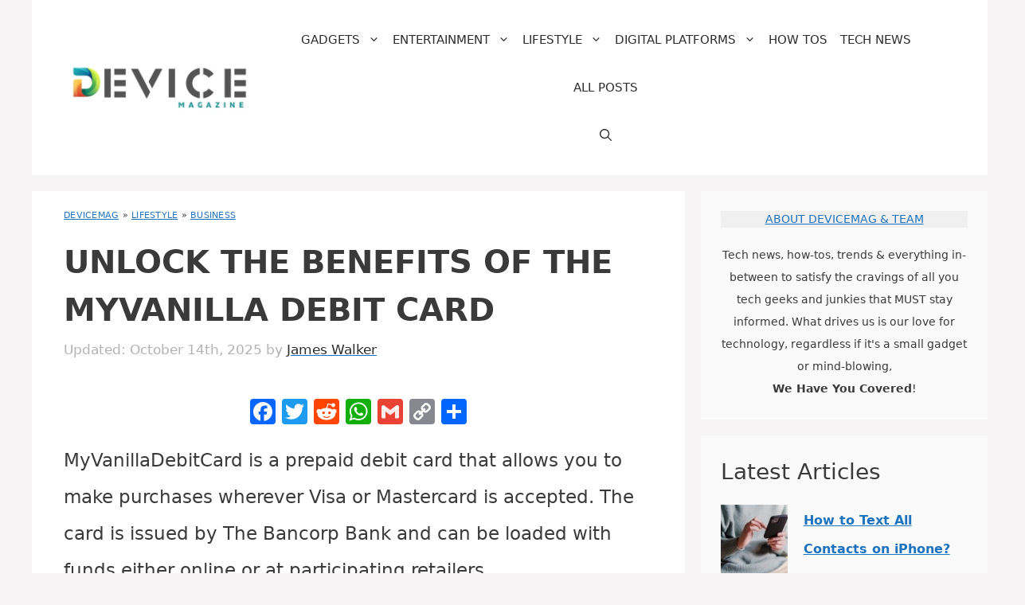

--- FILE ---
content_type: text/html; charset=UTF-8
request_url: https://www.devicemag.com/myvanilladebitcard/
body_size: 36930
content:
<!DOCTYPE html>
<html lang="en-US" prefix="og: https://ogp.me/ns#">
<head>
	<meta charset="UTF-8">
	<meta name="viewport" content="width=device-width, initial-scale=1"><!-- Global site tag (gtag.js) - Google Analytics -->
<script defer src="https://www.googletagmanager.com/gtag/js?id=G-JSCCT9EVJ3"></script>
<script>
  window.dataLayer = window.dataLayer || [];
  function gtag(){dataLayer.push(arguments);}
  gtag('js', new Date());
  gtag('config', 'G-JSCCT9EVJ3');
</script>
<!-- Search Engine Optimization by Rank Math - https://rankmath.com/ -->
<title>Unlock the Benefits of the MyVanilla Debit Card - DeviceMAG</title>
<meta name="description" content="MyVanillaDebitCard is a prepaid debit card that allows you to make purchases wherever Visa or Mastercard is accepted. The card is issued by The Bancorp Bank"/>
<meta name="robots" content="nofollow, noindex"/>
<meta property="og:locale" content="en_US" />
<meta property="og:type" content="article" />
<meta property="og:title" content="Unlock the Benefits of the MyVanilla Debit Card - DeviceMAG" />
<meta property="og:description" content="MyVanillaDebitCard is a prepaid debit card that allows you to make purchases wherever Visa or Mastercard is accepted. The card is issued by The Bancorp Bank" />
<meta property="og:url" content="https://www.devicemag.com/myvanilladebitcard/" />
<meta property="og:site_name" content="DeviceMAG" />
<meta property="article:publisher" content="https://www.facebook.com/devicemag" />
<meta property="article:tag" content="deindexed" />
<meta property="article:section" content="Business" />
<meta property="og:image" content="https://www.devicemag.com/wp-content/uploads/2023/05/MyVanilla_1685296400-jpg.webp" />
<meta property="og:image:secure_url" content="https://www.devicemag.com/wp-content/uploads/2023/05/MyVanilla_1685296400-jpg.webp" />
<meta property="og:image:width" content="494" />
<meta property="og:image:height" content="418" />
<meta property="og:image:alt" content="Unlock the Benefits of the MyVanilla Debit Card" />
<meta property="og:image:type" content="image/jpeg" />
<meta name="twitter:card" content="summary_large_image" />
<meta name="twitter:title" content="Unlock the Benefits of the MyVanilla Debit Card - DeviceMAG" />
<meta name="twitter:description" content="MyVanillaDebitCard is a prepaid debit card that allows you to make purchases wherever Visa or Mastercard is accepted. The card is issued by The Bancorp Bank" />
<meta name="twitter:site" content="@devicemag" />
<meta name="twitter:creator" content="@devicemag" />
<meta name="twitter:image" content="https://www.devicemag.com/wp-content/uploads/2023/05/MyVanilla_1685296400-jpg.webp" />
<script type="application/ld+json" class="rank-math-schema">{"@context":"https://schema.org","@graph":[{"@type":["Person","Organization"],"@id":"https://www.devicemag.com/#person","name":"DeviceMAG","sameAs":["https://www.facebook.com/devicemag","https://twitter.com/devicemag","https://twitter.com/devicemag","https://www.reddit.com/r/DeviceMAGAZINE/","https://www.pinterest.com/DeviceMAG/","https://www.instagram.com/devicemagazine/"],"logo":{"@type":"ImageObject","@id":"https://www.devicemag.com/#logo","url":"https://www.devicemag.com/wp-content/uploads/2023/05/cropped-DMLogo-jpg.webp","contentUrl":"https://www.devicemag.com/wp-content/uploads/2023/05/cropped-DMLogo-jpg.webp","caption":"DeviceMAG","inLanguage":"en-US","width":"500","height":"118"},"image":{"@type":"ImageObject","@id":"https://www.devicemag.com/#logo","url":"https://www.devicemag.com/wp-content/uploads/2023/05/cropped-DMLogo-jpg.webp","contentUrl":"https://www.devicemag.com/wp-content/uploads/2023/05/cropped-DMLogo-jpg.webp","caption":"DeviceMAG","inLanguage":"en-US","width":"500","height":"118"}},{"@type":"WebSite","@id":"https://www.devicemag.com/#website","url":"https://www.devicemag.com","name":"DeviceMAG","publisher":{"@id":"https://www.devicemag.com/#person"},"inLanguage":"en-US"},{"@type":"ImageObject","@id":"https://www.devicemag.com/wp-content/uploads/2023/05/MyVanilla_1685296400-jpg.webp","url":"https://www.devicemag.com/wp-content/uploads/2023/05/MyVanilla_1685296400-jpg.webp","width":"494","height":"418","inLanguage":"en-US"},{"@type":"BreadcrumbList","@id":"https://www.devicemag.com/myvanilladebitcard/#breadcrumb","itemListElement":[{"@type":"ListItem","position":"1","item":{"@id":"https://www.devicemag.com/","name":"DeviceMAG"}},{"@type":"ListItem","position":"2","item":{"@id":"https://www.devicemag.com/lifestyle/","name":"Lifestyle"}},{"@type":"ListItem","position":"3","item":{"@id":"https://www.devicemag.com/lifestyle/business/","name":"Business"}},{"@type":"ListItem","position":"4","item":{"@id":"https://www.devicemag.com/myvanilladebitcard/","name":"Unlock the Benefits of the MyVanilla Debit Card"}}]},{"@type":"WebPage","@id":"https://www.devicemag.com/myvanilladebitcard/#webpage","url":"https://www.devicemag.com/myvanilladebitcard/","name":"Unlock the Benefits of the MyVanilla Debit Card - DeviceMAG","datePublished":"2023-07-11T08:07:26-05:00","dateModified":"2025-10-14T09:10:22-05:00","isPartOf":{"@id":"https://www.devicemag.com/#website"},"primaryImageOfPage":{"@id":"https://www.devicemag.com/wp-content/uploads/2023/05/MyVanilla_1685296400-jpg.webp"},"inLanguage":"en-US","breadcrumb":{"@id":"https://www.devicemag.com/myvanilladebitcard/#breadcrumb"}},{"@type":"Person","@id":"https://www.devicemag.com/author/james/","name":"James Walker","url":"https://www.devicemag.com/author/james/","image":{"@type":"ImageObject","@id":"https://secure.gravatar.com/avatar/25420d8d6d94555ca2ef2a3ded4fa54333cbe223e52e882bc9d3074aec68387e?s=96&amp;d=blank&amp;r=g","url":"https://secure.gravatar.com/avatar/25420d8d6d94555ca2ef2a3ded4fa54333cbe223e52e882bc9d3074aec68387e?s=96&amp;d=blank&amp;r=g","caption":"James Walker","inLanguage":"en-US"}},{"@type":"Article","headline":"Unlock the Benefits of the MyVanilla Debit Card - DeviceMAG","datePublished":"2023-07-11T08:07:26-05:00","dateModified":"2025-10-14T09:10:22-05:00","articleSection":"Business","author":{"@id":"https://www.devicemag.com/author/james/","name":"James Walker"},"publisher":{"@id":"https://www.devicemag.com/#person"},"description":"MyVanillaDebitCard is a prepaid debit card that allows you to make purchases wherever Visa or Mastercard is accepted. The card is issued by The Bancorp Bank","name":"Unlock the Benefits of the MyVanilla Debit Card - DeviceMAG","@id":"https://www.devicemag.com/myvanilladebitcard/#richSnippet","isPartOf":{"@id":"https://www.devicemag.com/myvanilladebitcard/#webpage"},"image":{"@id":"https://www.devicemag.com/wp-content/uploads/2023/05/MyVanilla_1685296400-jpg.webp"},"inLanguage":"en-US","mainEntityOfPage":{"@id":"https://www.devicemag.com/myvanilladebitcard/#webpage"}}]}</script>
<!-- /Rank Math WordPress SEO plugin -->

<link rel='dns-prefetch' href='//static.addtoany.com' />
<link rel='dns-prefetch' href='//scripts.mediavine.com' />
<link rel="alternate" type="application/rss+xml" title="DeviceMAG &raquo; Feed" href="https://www.devicemag.com/feed/" />
<link rel="alternate" type="application/rss+xml" title="DeviceMAG &raquo; Comments Feed" href="https://www.devicemag.com/comments/feed/" />
<link rel="alternate" title="oEmbed (JSON)" type="application/json+oembed" href="https://www.devicemag.com/wp-json/oembed/1.0/embed?url=https%3A%2F%2Fwww.devicemag.com%2Fmyvanilladebitcard%2F" />
<link rel="alternate" title="oEmbed (XML)" type="text/xml+oembed" href="https://www.devicemag.com/wp-json/oembed/1.0/embed?url=https%3A%2F%2Fwww.devicemag.com%2Fmyvanilladebitcard%2F&#038;format=xml" />
<style id='wp-img-auto-sizes-contain-inline-css'>
img:is([sizes=auto i],[sizes^="auto," i]){contain-intrinsic-size:3000px 1500px}
/*# sourceURL=wp-img-auto-sizes-contain-inline-css */
</style>
<style id='wp-emoji-styles-inline-css'>

	img.wp-smiley, img.emoji {
		display: inline !important;
		border: none !important;
		box-shadow: none !important;
		height: 1em !important;
		width: 1em !important;
		margin: 0 0.07em !important;
		vertical-align: -0.1em !important;
		background: none !important;
		padding: 0 !important;
	}
/*# sourceURL=wp-emoji-styles-inline-css */
</style>
<style id='wp-block-library-inline-css'>
:root{--wp-block-synced-color:#7a00df;--wp-block-synced-color--rgb:122,0,223;--wp-bound-block-color:var(--wp-block-synced-color);--wp-editor-canvas-background:#ddd;--wp-admin-theme-color:#007cba;--wp-admin-theme-color--rgb:0,124,186;--wp-admin-theme-color-darker-10:#006ba1;--wp-admin-theme-color-darker-10--rgb:0,107,160.5;--wp-admin-theme-color-darker-20:#005a87;--wp-admin-theme-color-darker-20--rgb:0,90,135;--wp-admin-border-width-focus:2px}@media (min-resolution:192dpi){:root{--wp-admin-border-width-focus:1.5px}}.wp-element-button{cursor:pointer}:root .has-very-light-gray-background-color{background-color:#eee}:root .has-very-dark-gray-background-color{background-color:#313131}:root .has-very-light-gray-color{color:#eee}:root .has-very-dark-gray-color{color:#313131}:root .has-vivid-green-cyan-to-vivid-cyan-blue-gradient-background{background:linear-gradient(135deg,#00d084,#0693e3)}:root .has-purple-crush-gradient-background{background:linear-gradient(135deg,#34e2e4,#4721fb 50%,#ab1dfe)}:root .has-hazy-dawn-gradient-background{background:linear-gradient(135deg,#faaca8,#dad0ec)}:root .has-subdued-olive-gradient-background{background:linear-gradient(135deg,#fafae1,#67a671)}:root .has-atomic-cream-gradient-background{background:linear-gradient(135deg,#fdd79a,#004a59)}:root .has-nightshade-gradient-background{background:linear-gradient(135deg,#330968,#31cdcf)}:root .has-midnight-gradient-background{background:linear-gradient(135deg,#020381,#2874fc)}:root{--wp--preset--font-size--normal:16px;--wp--preset--font-size--huge:42px}.has-regular-font-size{font-size:1em}.has-larger-font-size{font-size:2.625em}.has-normal-font-size{font-size:var(--wp--preset--font-size--normal)}.has-huge-font-size{font-size:var(--wp--preset--font-size--huge)}.has-text-align-center{text-align:center}.has-text-align-left{text-align:left}.has-text-align-right{text-align:right}.has-fit-text{white-space:nowrap!important}#end-resizable-editor-section{display:none}.aligncenter{clear:both}.items-justified-left{justify-content:flex-start}.items-justified-center{justify-content:center}.items-justified-right{justify-content:flex-end}.items-justified-space-between{justify-content:space-between}.screen-reader-text{border:0;clip-path:inset(50%);height:1px;margin:-1px;overflow:hidden;padding:0;position:absolute;width:1px;word-wrap:normal!important}.screen-reader-text:focus{background-color:#ddd;clip-path:none;color:#444;display:block;font-size:1em;height:auto;left:5px;line-height:normal;padding:15px 23px 14px;text-decoration:none;top:5px;width:auto;z-index:100000}html :where(.has-border-color){border-style:solid}html :where([style*=border-top-color]){border-top-style:solid}html :where([style*=border-right-color]){border-right-style:solid}html :where([style*=border-bottom-color]){border-bottom-style:solid}html :where([style*=border-left-color]){border-left-style:solid}html :where([style*=border-width]){border-style:solid}html :where([style*=border-top-width]){border-top-style:solid}html :where([style*=border-right-width]){border-right-style:solid}html :where([style*=border-bottom-width]){border-bottom-style:solid}html :where([style*=border-left-width]){border-left-style:solid}html :where(img[class*=wp-image-]){height:auto;max-width:100%}:where(figure){margin:0 0 1em}html :where(.is-position-sticky){--wp-admin--admin-bar--position-offset:var(--wp-admin--admin-bar--height,0px)}@media screen and (max-width:600px){html :where(.is-position-sticky){--wp-admin--admin-bar--position-offset:0px}}

/*# sourceURL=wp-block-library-inline-css */
</style><style id='wp-block-heading-inline-css'>
h1:where(.wp-block-heading).has-background,h2:where(.wp-block-heading).has-background,h3:where(.wp-block-heading).has-background,h4:where(.wp-block-heading).has-background,h5:where(.wp-block-heading).has-background,h6:where(.wp-block-heading).has-background{padding:1.25em 2.375em}h1.has-text-align-left[style*=writing-mode]:where([style*=vertical-lr]),h1.has-text-align-right[style*=writing-mode]:where([style*=vertical-rl]),h2.has-text-align-left[style*=writing-mode]:where([style*=vertical-lr]),h2.has-text-align-right[style*=writing-mode]:where([style*=vertical-rl]),h3.has-text-align-left[style*=writing-mode]:where([style*=vertical-lr]),h3.has-text-align-right[style*=writing-mode]:where([style*=vertical-rl]),h4.has-text-align-left[style*=writing-mode]:where([style*=vertical-lr]),h4.has-text-align-right[style*=writing-mode]:where([style*=vertical-rl]),h5.has-text-align-left[style*=writing-mode]:where([style*=vertical-lr]),h5.has-text-align-right[style*=writing-mode]:where([style*=vertical-rl]),h6.has-text-align-left[style*=writing-mode]:where([style*=vertical-lr]),h6.has-text-align-right[style*=writing-mode]:where([style*=vertical-rl]){rotate:180deg}
/*# sourceURL=https://www.devicemag.com/wp-includes/blocks/heading/style.min.css */
</style>
<style id='wp-block-image-inline-css'>
.wp-block-image>a,.wp-block-image>figure>a{display:inline-block}.wp-block-image img{box-sizing:border-box;height:auto;max-width:100%;vertical-align:bottom}@media not (prefers-reduced-motion){.wp-block-image img.hide{visibility:hidden}.wp-block-image img.show{animation:show-content-image .4s}}.wp-block-image[style*=border-radius] img,.wp-block-image[style*=border-radius]>a{border-radius:inherit}.wp-block-image.has-custom-border img{box-sizing:border-box}.wp-block-image.aligncenter{text-align:center}.wp-block-image.alignfull>a,.wp-block-image.alignwide>a{width:100%}.wp-block-image.alignfull img,.wp-block-image.alignwide img{height:auto;width:100%}.wp-block-image .aligncenter,.wp-block-image .alignleft,.wp-block-image .alignright,.wp-block-image.aligncenter,.wp-block-image.alignleft,.wp-block-image.alignright{display:table}.wp-block-image .aligncenter>figcaption,.wp-block-image .alignleft>figcaption,.wp-block-image .alignright>figcaption,.wp-block-image.aligncenter>figcaption,.wp-block-image.alignleft>figcaption,.wp-block-image.alignright>figcaption{caption-side:bottom;display:table-caption}.wp-block-image .alignleft{float:left;margin:.5em 1em .5em 0}.wp-block-image .alignright{float:right;margin:.5em 0 .5em 1em}.wp-block-image .aligncenter{margin-left:auto;margin-right:auto}.wp-block-image :where(figcaption){margin-bottom:1em;margin-top:.5em}.wp-block-image.is-style-circle-mask img{border-radius:9999px}@supports ((-webkit-mask-image:none) or (mask-image:none)) or (-webkit-mask-image:none){.wp-block-image.is-style-circle-mask img{border-radius:0;-webkit-mask-image:url('data:image/svg+xml;utf8,<svg viewBox="0 0 100 100" xmlns="http://www.w3.org/2000/svg"><circle cx="50" cy="50" r="50"/></svg>');mask-image:url('data:image/svg+xml;utf8,<svg viewBox="0 0 100 100" xmlns="http://www.w3.org/2000/svg"><circle cx="50" cy="50" r="50"/></svg>');mask-mode:alpha;-webkit-mask-position:center;mask-position:center;-webkit-mask-repeat:no-repeat;mask-repeat:no-repeat;-webkit-mask-size:contain;mask-size:contain}}:root :where(.wp-block-image.is-style-rounded img,.wp-block-image .is-style-rounded img){border-radius:9999px}.wp-block-image figure{margin:0}.wp-lightbox-container{display:flex;flex-direction:column;position:relative}.wp-lightbox-container img{cursor:zoom-in}.wp-lightbox-container img:hover+button{opacity:1}.wp-lightbox-container button{align-items:center;backdrop-filter:blur(16px) saturate(180%);background-color:#5a5a5a40;border:none;border-radius:4px;cursor:zoom-in;display:flex;height:20px;justify-content:center;opacity:0;padding:0;position:absolute;right:16px;text-align:center;top:16px;width:20px;z-index:100}@media not (prefers-reduced-motion){.wp-lightbox-container button{transition:opacity .2s ease}}.wp-lightbox-container button:focus-visible{outline:3px auto #5a5a5a40;outline:3px auto -webkit-focus-ring-color;outline-offset:3px}.wp-lightbox-container button:hover{cursor:pointer;opacity:1}.wp-lightbox-container button:focus{opacity:1}.wp-lightbox-container button:focus,.wp-lightbox-container button:hover,.wp-lightbox-container button:not(:hover):not(:active):not(.has-background){background-color:#5a5a5a40;border:none}.wp-lightbox-overlay{box-sizing:border-box;cursor:zoom-out;height:100vh;left:0;overflow:hidden;position:fixed;top:0;visibility:hidden;width:100%;z-index:100000}.wp-lightbox-overlay .close-button{align-items:center;cursor:pointer;display:flex;justify-content:center;min-height:40px;min-width:40px;padding:0;position:absolute;right:calc(env(safe-area-inset-right) + 16px);top:calc(env(safe-area-inset-top) + 16px);z-index:5000000}.wp-lightbox-overlay .close-button:focus,.wp-lightbox-overlay .close-button:hover,.wp-lightbox-overlay .close-button:not(:hover):not(:active):not(.has-background){background:none;border:none}.wp-lightbox-overlay .lightbox-image-container{height:var(--wp--lightbox-container-height);left:50%;overflow:hidden;position:absolute;top:50%;transform:translate(-50%,-50%);transform-origin:top left;width:var(--wp--lightbox-container-width);z-index:9999999999}.wp-lightbox-overlay .wp-block-image{align-items:center;box-sizing:border-box;display:flex;height:100%;justify-content:center;margin:0;position:relative;transform-origin:0 0;width:100%;z-index:3000000}.wp-lightbox-overlay .wp-block-image img{height:var(--wp--lightbox-image-height);min-height:var(--wp--lightbox-image-height);min-width:var(--wp--lightbox-image-width);width:var(--wp--lightbox-image-width)}.wp-lightbox-overlay .wp-block-image figcaption{display:none}.wp-lightbox-overlay button{background:none;border:none}.wp-lightbox-overlay .scrim{background-color:#fff;height:100%;opacity:.9;position:absolute;width:100%;z-index:2000000}.wp-lightbox-overlay.active{visibility:visible}@media not (prefers-reduced-motion){.wp-lightbox-overlay.active{animation:turn-on-visibility .25s both}.wp-lightbox-overlay.active img{animation:turn-on-visibility .35s both}.wp-lightbox-overlay.show-closing-animation:not(.active){animation:turn-off-visibility .35s both}.wp-lightbox-overlay.show-closing-animation:not(.active) img{animation:turn-off-visibility .25s both}.wp-lightbox-overlay.zoom.active{animation:none;opacity:1;visibility:visible}.wp-lightbox-overlay.zoom.active .lightbox-image-container{animation:lightbox-zoom-in .4s}.wp-lightbox-overlay.zoom.active .lightbox-image-container img{animation:none}.wp-lightbox-overlay.zoom.active .scrim{animation:turn-on-visibility .4s forwards}.wp-lightbox-overlay.zoom.show-closing-animation:not(.active){animation:none}.wp-lightbox-overlay.zoom.show-closing-animation:not(.active) .lightbox-image-container{animation:lightbox-zoom-out .4s}.wp-lightbox-overlay.zoom.show-closing-animation:not(.active) .lightbox-image-container img{animation:none}.wp-lightbox-overlay.zoom.show-closing-animation:not(.active) .scrim{animation:turn-off-visibility .4s forwards}}@keyframes show-content-image{0%{visibility:hidden}99%{visibility:hidden}to{visibility:visible}}@keyframes turn-on-visibility{0%{opacity:0}to{opacity:1}}@keyframes turn-off-visibility{0%{opacity:1;visibility:visible}99%{opacity:0;visibility:visible}to{opacity:0;visibility:hidden}}@keyframes lightbox-zoom-in{0%{transform:translate(calc((-100vw + var(--wp--lightbox-scrollbar-width))/2 + var(--wp--lightbox-initial-left-position)),calc(-50vh + var(--wp--lightbox-initial-top-position))) scale(var(--wp--lightbox-scale))}to{transform:translate(-50%,-50%) scale(1)}}@keyframes lightbox-zoom-out{0%{transform:translate(-50%,-50%) scale(1);visibility:visible}99%{visibility:visible}to{transform:translate(calc((-100vw + var(--wp--lightbox-scrollbar-width))/2 + var(--wp--lightbox-initial-left-position)),calc(-50vh + var(--wp--lightbox-initial-top-position))) scale(var(--wp--lightbox-scale));visibility:hidden}}
/*# sourceURL=https://www.devicemag.com/wp-includes/blocks/image/style.min.css */
</style>
<style id='wp-block-latest-posts-inline-css'>
.wp-block-latest-posts{box-sizing:border-box}.wp-block-latest-posts.alignleft{margin-right:2em}.wp-block-latest-posts.alignright{margin-left:2em}.wp-block-latest-posts.wp-block-latest-posts__list{list-style:none}.wp-block-latest-posts.wp-block-latest-posts__list li{clear:both;overflow-wrap:break-word}.wp-block-latest-posts.is-grid{display:flex;flex-wrap:wrap}.wp-block-latest-posts.is-grid li{margin:0 1.25em 1.25em 0;width:100%}@media (min-width:600px){.wp-block-latest-posts.columns-2 li{width:calc(50% - .625em)}.wp-block-latest-posts.columns-2 li:nth-child(2n){margin-right:0}.wp-block-latest-posts.columns-3 li{width:calc(33.33333% - .83333em)}.wp-block-latest-posts.columns-3 li:nth-child(3n){margin-right:0}.wp-block-latest-posts.columns-4 li{width:calc(25% - .9375em)}.wp-block-latest-posts.columns-4 li:nth-child(4n){margin-right:0}.wp-block-latest-posts.columns-5 li{width:calc(20% - 1em)}.wp-block-latest-posts.columns-5 li:nth-child(5n){margin-right:0}.wp-block-latest-posts.columns-6 li{width:calc(16.66667% - 1.04167em)}.wp-block-latest-posts.columns-6 li:nth-child(6n){margin-right:0}}:root :where(.wp-block-latest-posts.is-grid){padding:0}:root :where(.wp-block-latest-posts.wp-block-latest-posts__list){padding-left:0}.wp-block-latest-posts__post-author,.wp-block-latest-posts__post-date{display:block;font-size:.8125em}.wp-block-latest-posts__post-excerpt,.wp-block-latest-posts__post-full-content{margin-bottom:1em;margin-top:.5em}.wp-block-latest-posts__featured-image a{display:inline-block}.wp-block-latest-posts__featured-image img{height:auto;max-width:100%;width:auto}.wp-block-latest-posts__featured-image.alignleft{float:left;margin-right:1em}.wp-block-latest-posts__featured-image.alignright{float:right;margin-left:1em}.wp-block-latest-posts__featured-image.aligncenter{margin-bottom:1em;text-align:center}
/*# sourceURL=https://www.devicemag.com/wp-includes/blocks/latest-posts/style.min.css */
</style>
<style id='wp-block-search-inline-css'>
.wp-block-search__button{margin-left:10px;word-break:normal}.wp-block-search__button.has-icon{line-height:0}.wp-block-search__button svg{height:1.25em;min-height:24px;min-width:24px;width:1.25em;fill:currentColor;vertical-align:text-bottom}:where(.wp-block-search__button){border:1px solid #ccc;padding:6px 10px}.wp-block-search__inside-wrapper{display:flex;flex:auto;flex-wrap:nowrap;max-width:100%}.wp-block-search__label{width:100%}.wp-block-search.wp-block-search__button-only .wp-block-search__button{box-sizing:border-box;display:flex;flex-shrink:0;justify-content:center;margin-left:0;max-width:100%}.wp-block-search.wp-block-search__button-only .wp-block-search__inside-wrapper{min-width:0!important;transition-property:width}.wp-block-search.wp-block-search__button-only .wp-block-search__input{flex-basis:100%;transition-duration:.3s}.wp-block-search.wp-block-search__button-only.wp-block-search__searchfield-hidden,.wp-block-search.wp-block-search__button-only.wp-block-search__searchfield-hidden .wp-block-search__inside-wrapper{overflow:hidden}.wp-block-search.wp-block-search__button-only.wp-block-search__searchfield-hidden .wp-block-search__input{border-left-width:0!important;border-right-width:0!important;flex-basis:0;flex-grow:0;margin:0;min-width:0!important;padding-left:0!important;padding-right:0!important;width:0!important}:where(.wp-block-search__input){appearance:none;border:1px solid #949494;flex-grow:1;font-family:inherit;font-size:inherit;font-style:inherit;font-weight:inherit;letter-spacing:inherit;line-height:inherit;margin-left:0;margin-right:0;min-width:3rem;padding:8px;text-decoration:unset!important;text-transform:inherit}:where(.wp-block-search__button-inside .wp-block-search__inside-wrapper){background-color:#fff;border:1px solid #949494;box-sizing:border-box;padding:4px}:where(.wp-block-search__button-inside .wp-block-search__inside-wrapper) .wp-block-search__input{border:none;border-radius:0;padding:0 4px}:where(.wp-block-search__button-inside .wp-block-search__inside-wrapper) .wp-block-search__input:focus{outline:none}:where(.wp-block-search__button-inside .wp-block-search__inside-wrapper) :where(.wp-block-search__button){padding:4px 8px}.wp-block-search.aligncenter .wp-block-search__inside-wrapper{margin:auto}.wp-block[data-align=right] .wp-block-search.wp-block-search__button-only .wp-block-search__inside-wrapper{float:right}
/*# sourceURL=https://www.devicemag.com/wp-includes/blocks/search/style.min.css */
</style>
<style id='wp-block-paragraph-inline-css'>
.is-small-text{font-size:.875em}.is-regular-text{font-size:1em}.is-large-text{font-size:2.25em}.is-larger-text{font-size:3em}.has-drop-cap:not(:focus):first-letter{float:left;font-size:8.4em;font-style:normal;font-weight:100;line-height:.68;margin:.05em .1em 0 0;text-transform:uppercase}body.rtl .has-drop-cap:not(:focus):first-letter{float:none;margin-left:.1em}p.has-drop-cap.has-background{overflow:hidden}:root :where(p.has-background){padding:1.25em 2.375em}:where(p.has-text-color:not(.has-link-color)) a{color:inherit}p.has-text-align-left[style*="writing-mode:vertical-lr"],p.has-text-align-right[style*="writing-mode:vertical-rl"]{rotate:180deg}
/*# sourceURL=https://www.devicemag.com/wp-includes/blocks/paragraph/style.min.css */
</style>
<style id='wp-block-separator-inline-css'>
@charset "UTF-8";.wp-block-separator{border:none;border-top:2px solid}:root :where(.wp-block-separator.is-style-dots){height:auto;line-height:1;text-align:center}:root :where(.wp-block-separator.is-style-dots):before{color:currentColor;content:"···";font-family:serif;font-size:1.5em;letter-spacing:2em;padding-left:2em}.wp-block-separator.is-style-dots{background:none!important;border:none!important}
/*# sourceURL=https://www.devicemag.com/wp-includes/blocks/separator/style.min.css */
</style>
<style id='global-styles-inline-css'>
:root{--wp--preset--aspect-ratio--square: 1;--wp--preset--aspect-ratio--4-3: 4/3;--wp--preset--aspect-ratio--3-4: 3/4;--wp--preset--aspect-ratio--3-2: 3/2;--wp--preset--aspect-ratio--2-3: 2/3;--wp--preset--aspect-ratio--16-9: 16/9;--wp--preset--aspect-ratio--9-16: 9/16;--wp--preset--color--black: #000000;--wp--preset--color--cyan-bluish-gray: #abb8c3;--wp--preset--color--white: #ffffff;--wp--preset--color--pale-pink: #f78da7;--wp--preset--color--vivid-red: #cf2e2e;--wp--preset--color--luminous-vivid-orange: #ff6900;--wp--preset--color--luminous-vivid-amber: #fcb900;--wp--preset--color--light-green-cyan: #7bdcb5;--wp--preset--color--vivid-green-cyan: #00d084;--wp--preset--color--pale-cyan-blue: #8ed1fc;--wp--preset--color--vivid-cyan-blue: #0693e3;--wp--preset--color--vivid-purple: #9b51e0;--wp--preset--color--contrast: var(--contrast);--wp--preset--color--contrast-2: var(--contrast-2);--wp--preset--color--contrast-3: var(--contrast-3);--wp--preset--color--base: var(--base);--wp--preset--color--base-2: var(--base-2);--wp--preset--color--base-3: var(--base-3);--wp--preset--color--accent: var(--accent);--wp--preset--gradient--vivid-cyan-blue-to-vivid-purple: linear-gradient(135deg,rgb(6,147,227) 0%,rgb(155,81,224) 100%);--wp--preset--gradient--light-green-cyan-to-vivid-green-cyan: linear-gradient(135deg,rgb(122,220,180) 0%,rgb(0,208,130) 100%);--wp--preset--gradient--luminous-vivid-amber-to-luminous-vivid-orange: linear-gradient(135deg,rgb(252,185,0) 0%,rgb(255,105,0) 100%);--wp--preset--gradient--luminous-vivid-orange-to-vivid-red: linear-gradient(135deg,rgb(255,105,0) 0%,rgb(207,46,46) 100%);--wp--preset--gradient--very-light-gray-to-cyan-bluish-gray: linear-gradient(135deg,rgb(238,238,238) 0%,rgb(169,184,195) 100%);--wp--preset--gradient--cool-to-warm-spectrum: linear-gradient(135deg,rgb(74,234,220) 0%,rgb(151,120,209) 20%,rgb(207,42,186) 40%,rgb(238,44,130) 60%,rgb(251,105,98) 80%,rgb(254,248,76) 100%);--wp--preset--gradient--blush-light-purple: linear-gradient(135deg,rgb(255,206,236) 0%,rgb(152,150,240) 100%);--wp--preset--gradient--blush-bordeaux: linear-gradient(135deg,rgb(254,205,165) 0%,rgb(254,45,45) 50%,rgb(107,0,62) 100%);--wp--preset--gradient--luminous-dusk: linear-gradient(135deg,rgb(255,203,112) 0%,rgb(199,81,192) 50%,rgb(65,88,208) 100%);--wp--preset--gradient--pale-ocean: linear-gradient(135deg,rgb(255,245,203) 0%,rgb(182,227,212) 50%,rgb(51,167,181) 100%);--wp--preset--gradient--electric-grass: linear-gradient(135deg,rgb(202,248,128) 0%,rgb(113,206,126) 100%);--wp--preset--gradient--midnight: linear-gradient(135deg,rgb(2,3,129) 0%,rgb(40,116,252) 100%);--wp--preset--font-size--small: 13px;--wp--preset--font-size--medium: 20px;--wp--preset--font-size--large: 36px;--wp--preset--font-size--x-large: 42px;--wp--preset--spacing--20: 0.44rem;--wp--preset--spacing--30: 0.67rem;--wp--preset--spacing--40: 1rem;--wp--preset--spacing--50: 1.5rem;--wp--preset--spacing--60: 2.25rem;--wp--preset--spacing--70: 3.38rem;--wp--preset--spacing--80: 5.06rem;--wp--preset--shadow--natural: 6px 6px 9px rgba(0, 0, 0, 0.2);--wp--preset--shadow--deep: 12px 12px 50px rgba(0, 0, 0, 0.4);--wp--preset--shadow--sharp: 6px 6px 0px rgba(0, 0, 0, 0.2);--wp--preset--shadow--outlined: 6px 6px 0px -3px rgb(255, 255, 255), 6px 6px rgb(0, 0, 0);--wp--preset--shadow--crisp: 6px 6px 0px rgb(0, 0, 0);}:where(.is-layout-flex){gap: 0.5em;}:where(.is-layout-grid){gap: 0.5em;}body .is-layout-flex{display: flex;}.is-layout-flex{flex-wrap: wrap;align-items: center;}.is-layout-flex > :is(*, div){margin: 0;}body .is-layout-grid{display: grid;}.is-layout-grid > :is(*, div){margin: 0;}:where(.wp-block-columns.is-layout-flex){gap: 2em;}:where(.wp-block-columns.is-layout-grid){gap: 2em;}:where(.wp-block-post-template.is-layout-flex){gap: 1.25em;}:where(.wp-block-post-template.is-layout-grid){gap: 1.25em;}.has-black-color{color: var(--wp--preset--color--black) !important;}.has-cyan-bluish-gray-color{color: var(--wp--preset--color--cyan-bluish-gray) !important;}.has-white-color{color: var(--wp--preset--color--white) !important;}.has-pale-pink-color{color: var(--wp--preset--color--pale-pink) !important;}.has-vivid-red-color{color: var(--wp--preset--color--vivid-red) !important;}.has-luminous-vivid-orange-color{color: var(--wp--preset--color--luminous-vivid-orange) !important;}.has-luminous-vivid-amber-color{color: var(--wp--preset--color--luminous-vivid-amber) !important;}.has-light-green-cyan-color{color: var(--wp--preset--color--light-green-cyan) !important;}.has-vivid-green-cyan-color{color: var(--wp--preset--color--vivid-green-cyan) !important;}.has-pale-cyan-blue-color{color: var(--wp--preset--color--pale-cyan-blue) !important;}.has-vivid-cyan-blue-color{color: var(--wp--preset--color--vivid-cyan-blue) !important;}.has-vivid-purple-color{color: var(--wp--preset--color--vivid-purple) !important;}.has-black-background-color{background-color: var(--wp--preset--color--black) !important;}.has-cyan-bluish-gray-background-color{background-color: var(--wp--preset--color--cyan-bluish-gray) !important;}.has-white-background-color{background-color: var(--wp--preset--color--white) !important;}.has-pale-pink-background-color{background-color: var(--wp--preset--color--pale-pink) !important;}.has-vivid-red-background-color{background-color: var(--wp--preset--color--vivid-red) !important;}.has-luminous-vivid-orange-background-color{background-color: var(--wp--preset--color--luminous-vivid-orange) !important;}.has-luminous-vivid-amber-background-color{background-color: var(--wp--preset--color--luminous-vivid-amber) !important;}.has-light-green-cyan-background-color{background-color: var(--wp--preset--color--light-green-cyan) !important;}.has-vivid-green-cyan-background-color{background-color: var(--wp--preset--color--vivid-green-cyan) !important;}.has-pale-cyan-blue-background-color{background-color: var(--wp--preset--color--pale-cyan-blue) !important;}.has-vivid-cyan-blue-background-color{background-color: var(--wp--preset--color--vivid-cyan-blue) !important;}.has-vivid-purple-background-color{background-color: var(--wp--preset--color--vivid-purple) !important;}.has-black-border-color{border-color: var(--wp--preset--color--black) !important;}.has-cyan-bluish-gray-border-color{border-color: var(--wp--preset--color--cyan-bluish-gray) !important;}.has-white-border-color{border-color: var(--wp--preset--color--white) !important;}.has-pale-pink-border-color{border-color: var(--wp--preset--color--pale-pink) !important;}.has-vivid-red-border-color{border-color: var(--wp--preset--color--vivid-red) !important;}.has-luminous-vivid-orange-border-color{border-color: var(--wp--preset--color--luminous-vivid-orange) !important;}.has-luminous-vivid-amber-border-color{border-color: var(--wp--preset--color--luminous-vivid-amber) !important;}.has-light-green-cyan-border-color{border-color: var(--wp--preset--color--light-green-cyan) !important;}.has-vivid-green-cyan-border-color{border-color: var(--wp--preset--color--vivid-green-cyan) !important;}.has-pale-cyan-blue-border-color{border-color: var(--wp--preset--color--pale-cyan-blue) !important;}.has-vivid-cyan-blue-border-color{border-color: var(--wp--preset--color--vivid-cyan-blue) !important;}.has-vivid-purple-border-color{border-color: var(--wp--preset--color--vivid-purple) !important;}.has-vivid-cyan-blue-to-vivid-purple-gradient-background{background: var(--wp--preset--gradient--vivid-cyan-blue-to-vivid-purple) !important;}.has-light-green-cyan-to-vivid-green-cyan-gradient-background{background: var(--wp--preset--gradient--light-green-cyan-to-vivid-green-cyan) !important;}.has-luminous-vivid-amber-to-luminous-vivid-orange-gradient-background{background: var(--wp--preset--gradient--luminous-vivid-amber-to-luminous-vivid-orange) !important;}.has-luminous-vivid-orange-to-vivid-red-gradient-background{background: var(--wp--preset--gradient--luminous-vivid-orange-to-vivid-red) !important;}.has-very-light-gray-to-cyan-bluish-gray-gradient-background{background: var(--wp--preset--gradient--very-light-gray-to-cyan-bluish-gray) !important;}.has-cool-to-warm-spectrum-gradient-background{background: var(--wp--preset--gradient--cool-to-warm-spectrum) !important;}.has-blush-light-purple-gradient-background{background: var(--wp--preset--gradient--blush-light-purple) !important;}.has-blush-bordeaux-gradient-background{background: var(--wp--preset--gradient--blush-bordeaux) !important;}.has-luminous-dusk-gradient-background{background: var(--wp--preset--gradient--luminous-dusk) !important;}.has-pale-ocean-gradient-background{background: var(--wp--preset--gradient--pale-ocean) !important;}.has-electric-grass-gradient-background{background: var(--wp--preset--gradient--electric-grass) !important;}.has-midnight-gradient-background{background: var(--wp--preset--gradient--midnight) !important;}.has-small-font-size{font-size: var(--wp--preset--font-size--small) !important;}.has-medium-font-size{font-size: var(--wp--preset--font-size--medium) !important;}.has-large-font-size{font-size: var(--wp--preset--font-size--large) !important;}.has-x-large-font-size{font-size: var(--wp--preset--font-size--x-large) !important;}
/*# sourceURL=global-styles-inline-css */
</style>

<style id='classic-theme-styles-inline-css'>
/*! This file is auto-generated */
.wp-block-button__link{color:#fff;background-color:#32373c;border-radius:9999px;box-shadow:none;text-decoration:none;padding:calc(.667em + 2px) calc(1.333em + 2px);font-size:1.125em}.wp-block-file__button{background:#32373c;color:#fff;text-decoration:none}
/*# sourceURL=/wp-includes/css/classic-themes.min.css */
</style>
<link rel='stylesheet' id='contact-form-7-css' href='https://www.devicemag.com/wp-content/plugins/contact-form-7/includes/css/styles.css?ver=6.1.4' media='all' />
<style id='contact-form-7-inline-css'>
.wpcf7 .wpcf7-recaptcha iframe {margin-bottom: 0;}.wpcf7 .wpcf7-recaptcha[data-align="center"] > div {margin: 0 auto;}.wpcf7 .wpcf7-recaptcha[data-align="right"] > div {margin: 0 0 0 auto;}
/*# sourceURL=contact-form-7-inline-css */
</style>
<link rel='stylesheet' id='wp-show-posts-css' href='https://www.devicemag.com/wp-content/plugins/wp-show-posts/css/wp-show-posts-min.css?ver=1.1.6' media='all' />
<link rel='stylesheet' id='tptn-style-left-thumbs-css' href='https://www.devicemag.com/wp-content/plugins/top-10/css/left-thumbs.min.css?ver=4.1.1' media='all' />
<style id='tptn-style-left-thumbs-inline-css'>

			.tptn-left-thumbs a {
				width: 800px;
				height: 500px;
				text-decoration: none;
			}
			.tptn-left-thumbs img {
				width: 800px;
				max-height: 500px;
				margin: auto;
			}
			.tptn-left-thumbs .tptn_title {
				width: 100%;
			}
			
/*# sourceURL=tptn-style-left-thumbs-inline-css */
</style>
<link rel='stylesheet' id='generate-widget-areas-css' href='https://www.devicemag.com/wp-content/themes/generatepress/assets/css/components/widget-areas.min.css?ver=3.5.1' media='all' />
<link rel='stylesheet' id='generate-style-css' href='https://www.devicemag.com/wp-content/themes/generatepress/assets/css/main.min.css?ver=3.5.1' media='all' />
<style id='generate-style-inline-css'>
.no-featured-image-padding .featured-image {margin-left:-50px;margin-right:-50px;}.post-image-above-header .no-featured-image-padding .inside-article .featured-image {margin-top:-50px;}@media (max-width:768px){.no-featured-image-padding .featured-image {margin-left:-30px;margin-right:-30px;}.post-image-above-header .no-featured-image-padding .inside-article .featured-image {margin-top:-30px;}}.featured-image img {height: 240px;-o-object-fit: cover;object-fit: cover;}
body{background-color:#f7f4f6;color:#3a3a3a;}a{color:#1e73be;}a:hover, a:focus, a:active{color:#000000;}.wp-block-group__inner-container{max-width:1200px;margin-left:auto;margin-right:auto;}@media (max-width: 1200px) and (min-width: 1025px){.inside-header{display:flex;flex-direction:column;align-items:center;}.site-logo, .site-branding{margin-bottom:1.5em;}#site-navigation{margin:0 auto;}.header-widget{margin-top:1.5em;}}.site-header .header-image{width:250px;}:root{--contrast:#222222;--contrast-2:#575760;--contrast-3:#b2b2be;--base:#f0f0f0;--base-2:#f7f8f9;--base-3:#ffffff;--accent:#1e73be;}:root .has-contrast-color{color:var(--contrast);}:root .has-contrast-background-color{background-color:var(--contrast);}:root .has-contrast-2-color{color:var(--contrast-2);}:root .has-contrast-2-background-color{background-color:var(--contrast-2);}:root .has-contrast-3-color{color:var(--contrast-3);}:root .has-contrast-3-background-color{background-color:var(--contrast-3);}:root .has-base-color{color:var(--base);}:root .has-base-background-color{background-color:var(--base);}:root .has-base-2-color{color:var(--base-2);}:root .has-base-2-background-color{background-color:var(--base-2);}:root .has-base-3-color{color:var(--base-3);}:root .has-base-3-background-color{background-color:var(--base-3);}:root .has-accent-color{color:var(--accent);}:root .has-accent-background-color{background-color:var(--accent);}.gp-modal:not(.gp-modal--open):not(.gp-modal--transition){display:none;}.gp-modal--transition:not(.gp-modal--open){pointer-events:none;}.gp-modal-overlay:not(.gp-modal-overlay--open):not(.gp-modal--transition){display:none;}.gp-modal__overlay{display:none;position:fixed;top:0;left:0;right:0;bottom:0;background:rgba(0,0,0,0.2);display:flex;justify-content:center;align-items:center;z-index:10000;backdrop-filter:blur(3px);transition:opacity 500ms ease;opacity:0;}.gp-modal--open:not(.gp-modal--transition) .gp-modal__overlay{opacity:1;}.gp-modal__container{max-width:100%;max-height:100vh;transform:scale(0.9);transition:transform 500ms ease;padding:0 10px;}.gp-modal--open:not(.gp-modal--transition) .gp-modal__container{transform:scale(1);}.search-modal-fields{display:flex;}.gp-search-modal .gp-modal__overlay{align-items:flex-start;padding-top:25vh;background:var(--gp-search-modal-overlay-bg-color);}.search-modal-form{width:500px;max-width:100%;background-color:var(--gp-search-modal-bg-color);color:var(--gp-search-modal-text-color);}.search-modal-form .search-field, .search-modal-form .search-field:focus{width:100%;height:60px;background-color:transparent;border:0;appearance:none;color:currentColor;}.search-modal-fields button, .search-modal-fields button:active, .search-modal-fields button:focus, .search-modal-fields button:hover{background-color:transparent;border:0;color:currentColor;width:60px;}body, button, input, select, textarea{font-weight:400;font-size:20px;}body{line-height:1.8;}.main-title{font-weight:500;font-size:100px;}.main-navigation a, .main-navigation .menu-toggle, .main-navigation .menu-bar-items{font-weight:400;text-transform:uppercase;font-size:15px;}.widget-title{text-transform:uppercase;font-size:15px;}button:not(.menu-toggle),html input[type="button"],input[type="reset"],input[type="submit"],.button,.wp-block-button .wp-block-button__link{text-transform:uppercase;font-size:13px;}.site-info{font-size:12px;}h1{font-weight:700;text-transform:initial;font-size:40px;line-height:1.5em;}h2{font-weight:500;font-size:27px;line-height:1.5em;}h3{font-weight:400;font-size:20px;line-height:1.5em;}.top-bar{background-color:#2cc1c0;color:#ffffff;}.top-bar a{color:#ffffff;}.top-bar a:hover{color:#1e73be;}.site-header{background-color:#ffffff;color:#3a3a3a;}.site-header a{color:#3a3a3a;}.main-title a,.main-title a:hover{color:#222222;}.site-description{color:#757575;}.mobile-menu-control-wrapper .menu-toggle,.mobile-menu-control-wrapper .menu-toggle:hover,.mobile-menu-control-wrapper .menu-toggle:focus,.has-inline-mobile-toggle #site-navigation.toggled{background-color:rgba(0, 0, 0, 0.02);}.main-navigation,.main-navigation ul ul{background-color:#ffffff;}.main-navigation .main-nav ul li a, .main-navigation .menu-toggle, .main-navigation .menu-bar-items{color:#2d2d2d;}.main-navigation .main-nav ul li:not([class*="current-menu-"]):hover > a, .main-navigation .main-nav ul li:not([class*="current-menu-"]):focus > a, .main-navigation .main-nav ul li.sfHover:not([class*="current-menu-"]) > a, .main-navigation .menu-bar-item:hover > a, .main-navigation .menu-bar-item.sfHover > a{color:#1e73be;background-color:#ffffff;}button.menu-toggle:hover,button.menu-toggle:focus{color:#2d2d2d;}.main-navigation .main-nav ul li[class*="current-menu-"] > a{color:#1e73be;background-color:#ffffff;}.navigation-search input[type="search"],.navigation-search input[type="search"]:active, .navigation-search input[type="search"]:focus, .main-navigation .main-nav ul li.search-item.active > a, .main-navigation .menu-bar-items .search-item.active > a{color:#1e73be;background-color:#ffffff;}.main-navigation ul ul{background-color:#ffffff;}.main-navigation .main-nav ul ul li a{color:#2d2d2d;}.main-navigation .main-nav ul ul li:not([class*="current-menu-"]):hover > a,.main-navigation .main-nav ul ul li:not([class*="current-menu-"]):focus > a, .main-navigation .main-nav ul ul li.sfHover:not([class*="current-menu-"]) > a{color:#7a8896;background-color:#4f4f4f;}.main-navigation .main-nav ul ul li[class*="current-menu-"] > a{color:#8f919e;background-color:#4f4f4f;}.separate-containers .inside-article, .separate-containers .comments-area, .separate-containers .page-header, .one-container .container, .separate-containers .paging-navigation, .inside-page-header{background-color:#ffffff;}.inside-article a,.paging-navigation a,.comments-area a,.page-header a{color:#1e73be;}.inside-article a:hover,.paging-navigation a:hover,.comments-area a:hover,.page-header a:hover{color:#1e73be;}.entry-title a{color:#0a0a0a;}.entry-meta{color:#b2b2b2;}.entry-meta a{color:#2d2d2d;}.entry-meta a:hover{color:#2d2d2d;}.sidebar .widget{background-color:rgba(255,255,255,0.56);}.sidebar .widget a{color:#1e73be;}.sidebar .widget a:hover{color:#1e73be;}.sidebar .widget .widget-title{color:#000000;}.footer-widgets{color:#ffffff;background-color:#1a1a1a;}.footer-widgets a{color:#ffffff;}.footer-widgets a:hover{color:#e5e5e5;}.footer-widgets .widget-title{color:#ffffff;}.site-info{color:#ffffff;background-color:#2d2d2d;}.site-info a{color:#ffffff;}.site-info a:hover{color:#e5e5e5;}.footer-bar .widget_nav_menu .current-menu-item a{color:#e5e5e5;}input[type="text"],input[type="email"],input[type="url"],input[type="password"],input[type="search"],input[type="tel"],input[type="number"],textarea,select{color:#232323;background-color:#ffffff;border-color:rgba(204,204,204,0.45);}input[type="text"]:focus,input[type="email"]:focus,input[type="url"]:focus,input[type="password"]:focus,input[type="search"]:focus,input[type="tel"]:focus,input[type="number"]:focus,textarea:focus,select:focus{color:#666666;background-color:#ffffff;border-color:#bfbfbf;}button,html input[type="button"],input[type="reset"],input[type="submit"],a.button,a.wp-block-button__link:not(.has-background){color:#0a0a0a;background-color:#ffffff;}button:hover,html input[type="button"]:hover,input[type="reset"]:hover,input[type="submit"]:hover,a.button:hover,button:focus,html input[type="button"]:focus,input[type="reset"]:focus,input[type="submit"]:focus,a.button:focus,a.wp-block-button__link:not(.has-background):active,a.wp-block-button__link:not(.has-background):focus,a.wp-block-button__link:not(.has-background):hover{color:#1e73be;background-color:#ffffff;}a.generate-back-to-top{background-color:rgba( 0,0,0,0.4 );color:#ffffff;}a.generate-back-to-top:hover,a.generate-back-to-top:focus{background-color:rgba( 0,0,0,0.6 );color:#ffffff;}:root{--gp-search-modal-bg-color:var(--base-3);--gp-search-modal-text-color:var(--contrast);--gp-search-modal-overlay-bg-color:rgba(0,0,0,0.2);}@media (max-width: 1024px){.main-navigation .menu-bar-item:hover > a, .main-navigation .menu-bar-item.sfHover > a{background:none;color:#2d2d2d;}}.inside-top-bar{padding:10px;}.inside-top-bar.grid-container{max-width:1220px;}.inside-header{padding:40px;}.inside-header.grid-container{max-width:1280px;}.separate-containers .inside-article, .separate-containers .comments-area, .separate-containers .page-header, .separate-containers .paging-navigation, .one-container .site-content, .inside-page-header{padding:50px;}.site-main .wp-block-group__inner-container{padding:50px;}.separate-containers .paging-navigation{padding-top:20px;padding-bottom:20px;}.entry-content .alignwide, body:not(.no-sidebar) .entry-content .alignfull{margin-left:-50px;width:calc(100% + 100px);max-width:calc(100% + 100px);}.one-container.right-sidebar .site-main,.one-container.both-right .site-main{margin-right:50px;}.one-container.left-sidebar .site-main,.one-container.both-left .site-main{margin-left:50px;}.one-container.both-sidebars .site-main{margin:0px 50px 0px 50px;}.one-container.archive .post:not(:last-child):not(.is-loop-template-item), .one-container.blog .post:not(:last-child):not(.is-loop-template-item){padding-bottom:50px;}.main-navigation .main-nav ul li a,.menu-toggle,.main-navigation .menu-bar-item > a{padding-left:8px;padding-right:8px;}.main-navigation .main-nav ul ul li a{padding:10px 8px 10px 8px;}.rtl .menu-item-has-children .dropdown-menu-toggle{padding-left:8px;}.menu-item-has-children .dropdown-menu-toggle{padding-right:8px;}.rtl .main-navigation .main-nav ul li.menu-item-has-children > a{padding-right:8px;}.widget-area .widget{padding:50px;}.footer-widgets-container.grid-container{max-width:1280px;}.inside-site-info{padding:20px;}.inside-site-info.grid-container{max-width:1240px;}@media (max-width:768px){.separate-containers .inside-article, .separate-containers .comments-area, .separate-containers .page-header, .separate-containers .paging-navigation, .one-container .site-content, .inside-page-header{padding:30px;}.site-main .wp-block-group__inner-container{padding:30px;}.inside-site-info{padding-right:10px;padding-left:10px;}.entry-content .alignwide, body:not(.no-sidebar) .entry-content .alignfull{margin-left:-30px;width:calc(100% + 60px);max-width:calc(100% + 60px);}.one-container .site-main .paging-navigation{margin-bottom:20px;}}/* End cached CSS */.is-right-sidebar{width:30%;}.is-left-sidebar{width:25%;}.site-content .content-area{width:70%;}@media (max-width: 1024px){.main-navigation .menu-toggle,.sidebar-nav-mobile:not(#sticky-placeholder){display:block;}.main-navigation ul,.gen-sidebar-nav,.main-navigation:not(.slideout-navigation):not(.toggled) .main-nav > ul,.has-inline-mobile-toggle #site-navigation .inside-navigation > *:not(.navigation-search):not(.main-nav){display:none;}.nav-align-right .inside-navigation,.nav-align-center .inside-navigation{justify-content:space-between;}.has-inline-mobile-toggle .mobile-menu-control-wrapper{display:flex;flex-wrap:wrap;}.has-inline-mobile-toggle .inside-header{flex-direction:row;text-align:left;flex-wrap:wrap;}.has-inline-mobile-toggle .header-widget,.has-inline-mobile-toggle #site-navigation{flex-basis:100%;}.nav-float-left .has-inline-mobile-toggle #site-navigation{order:10;}}
.dynamic-author-image-rounded{border-radius:100%;}.dynamic-featured-image, .dynamic-author-image{vertical-align:middle;}.one-container.blog .dynamic-content-template:not(:last-child), .one-container.archive .dynamic-content-template:not(:last-child){padding-bottom:0px;}.dynamic-entry-excerpt > p:last-child{margin-bottom:0px;}
/*# sourceURL=generate-style-inline-css */
</style>
<link rel='stylesheet' id='addtoany-css' href='https://www.devicemag.com/wp-content/plugins/add-to-any/addtoany.min.css?ver=1.16' media='all' />
<style id='addtoany-inline-css'>
.addtoany_content { text-align:center; }
/*# sourceURL=addtoany-inline-css */
</style>
<style id='generateblocks-inline-css'>
.gb-container-3368b529{font-weight:bold;}.gb-container-77118561{font-weight:bold;}.gb-container-6b91edeb{display:block;text-align:center;background-color:var(--accent);color:var(--base-3);}.gb-container-4940afca{font-size:14px;margin-top:20px;border-radius:10px;border:2px solid #6b7680;background-color:#e4ebf0;}.gb-container-4940afca > .gb-inside-container{padding:20px;max-width:1200px;margin-left:auto;margin-right:auto;}.gb-container-4940afca a{color:#0693e3;}.gb-grid-wrapper > .gb-grid-column-4940afca > .gb-container{display:flex;flex-direction:column;height:100%;}.gb-container-a6ee2cfa > .gb-inside-container{padding:0;}.gb-grid-wrapper > .gb-grid-column-a6ee2cfa{width:15%;}.gb-grid-wrapper > .gb-grid-column-a6ee2cfa > .gb-container{justify-content:center;display:flex;flex-direction:column;height:100%;}.gb-container-43077617 > .gb-inside-container{padding:0;}.gb-grid-wrapper > .gb-grid-column-43077617{width:85%;}.gb-grid-wrapper > .gb-grid-column-43077617 > .gb-container{display:flex;flex-direction:column;height:100%;}a.gb-button-2042e6be{display:block;text-align:center;padding:15px 20px;background-color:#0366d6;color:#ffffff;text-decoration:none;}a.gb-button-2042e6be:hover, a.gb-button-2042e6be:active, a.gb-button-2042e6be:focus{background-color:#222222;color:#ffffff;}a.gb-button-55848146{display:block;text-align:center;padding:15px 20px;background-color:#0366d6;color:#ffffff;text-decoration:none;}a.gb-button-55848146:hover, a.gb-button-55848146:active, a.gb-button-55848146:focus{background-color:#222222;color:#ffffff;}p.gb-headline-2c875e6e{font-size:20px;font-weight:700;margin-bottom:5px;}.gb-grid-wrapper-a397bf56{display:flex;flex-wrap:wrap;align-items:center;margin-left:-30px;}.gb-grid-wrapper-a397bf56 > .gb-grid-column{box-sizing:border-box;padding-left:30px;}@media (max-width: 1024px) {.gb-container-6b91edeb{display:block;text-align:center;}a.gb-button-2042e6be{display:block;}a.gb-button-55848146{display:block;}}@media (max-width: 767px) {.gb-container-6b91edeb{display:block;text-align:center;}.gb-grid-wrapper > .gb-grid-column-a6ee2cfa{width:100%;}.gb-grid-wrapper > .gb-grid-column-43077617{width:100%;}a.gb-button-2042e6be{display:block;}a.gb-button-55848146{display:block;}}:root{--gb-container-width:1200px;}.gb-container .wp-block-image img{vertical-align:middle;}.gb-grid-wrapper .wp-block-image{margin-bottom:0;}.gb-highlight{background:none;}.gb-shape{line-height:0;}
/*# sourceURL=generateblocks-inline-css */
</style>
<link rel='stylesheet' id='generate-secondary-nav-css' href='https://www.devicemag.com/wp-content/plugins/gp-premium/secondary-nav/functions/css/main.min.css?ver=2.4.0' media='all' />
<style id='generate-secondary-nav-inline-css'>
.secondary-navigation{background-color:#3a3a3a;}.secondary-navigation .main-nav ul li a,.secondary-navigation .menu-toggle,.secondary-menu-bar-items .menu-bar-item > a{color:#ffffff;line-height:50px;}.secondary-navigation .secondary-menu-bar-items{color:#ffffff;}button.secondary-menu-toggle:hover,button.secondary-menu-toggle:focus{color:#ffffff;}.widget-area .secondary-navigation{margin-bottom:20px;}.secondary-navigation ul ul{background-color:#303030;top:auto;}.secondary-navigation .main-nav ul ul li a{color:#ffffff;}.secondary-navigation .main-nav ul li:not([class*="current-menu-"]):hover > a, .secondary-navigation .main-nav ul li:not([class*="current-menu-"]):focus > a, .secondary-navigation .main-nav ul li.sfHover:not([class*="current-menu-"]) > a, .secondary-menu-bar-items .menu-bar-item:hover > a{color:#ffffff;background-color:#303030;}.secondary-navigation .main-nav ul ul li:not([class*="current-menu-"]):hover > a,.secondary-navigation .main-nav ul ul li:not([class*="current-menu-"]):focus > a,.secondary-navigation .main-nav ul ul li.sfHover:not([class*="current-menu-"]) > a{color:#ffffff;background-color:#474747;}.secondary-navigation .main-nav ul li[class*="current-menu-"] > a{color:#3a3a3a;background-color:#fbfbfb;}.secondary-navigation .main-nav ul ul li[class*="current-menu-"] > a{color:#ffffff;background-color:#474747;}.secondary-navigation.toggled .dropdown-menu-toggle:before{display:none;}@media (max-width: 1024px) {.secondary-menu-bar-items .menu-bar-item:hover > a{background: none;color: #ffffff;}}
/*# sourceURL=generate-secondary-nav-inline-css */
</style>
<link rel='stylesheet' id='generate-secondary-nav-mobile-css' href='https://www.devicemag.com/wp-content/plugins/gp-premium/secondary-nav/functions/css/main-mobile.min.css?ver=2.4.0' media='all' />
<link rel='stylesheet' id='generate-offside-css' href='https://www.devicemag.com/wp-content/plugins/gp-premium/menu-plus/functions/css/offside.min.css?ver=2.4.0' media='all' />
<style id='generate-offside-inline-css'>
:root{--gp-slideout-width:265px;}.slideout-navigation, .slideout-navigation a{color:#2d2d2d;}.slideout-navigation button.slideout-exit{color:#2d2d2d;padding-left:8px;padding-right:8px;}.slide-opened nav.toggled .menu-toggle:before{display:none;}@media (max-width: 1024px){.menu-bar-item.slideout-toggle{display:none;}}
/*# sourceURL=generate-offside-inline-css */
</style>
<link rel='stylesheet' id='generate-navigation-branding-css' href='https://www.devicemag.com/wp-content/plugins/gp-premium/menu-plus/functions/css/navigation-branding-flex.min.css?ver=2.4.0' media='all' />
<style id='generate-navigation-branding-inline-css'>
@media (max-width: 1024px){.site-header, #site-navigation, #sticky-navigation{display:none !important;opacity:0.0;}#mobile-header{display:block !important;width:100% !important;}#mobile-header .main-nav > ul{display:none;}#mobile-header.toggled .main-nav > ul, #mobile-header .menu-toggle, #mobile-header .mobile-bar-items{display:block;}#mobile-header .main-nav{-ms-flex:0 0 100%;flex:0 0 100%;-webkit-box-ordinal-group:5;-ms-flex-order:4;order:4;}}.main-navigation.has-branding.grid-container .navigation-branding, .main-navigation.has-branding:not(.grid-container) .inside-navigation:not(.grid-container) .navigation-branding{margin-left:10px;}.navigation-branding img, .site-logo.mobile-header-logo img{height:60px;width:auto;}.navigation-branding .main-title{line-height:60px;}@media (max-width: 1210px){#site-navigation .navigation-branding, #sticky-navigation .navigation-branding{margin-left:10px;}}@media (max-width: 1024px){.main-navigation.has-branding.nav-align-center .menu-bar-items, .main-navigation.has-sticky-branding.navigation-stick.nav-align-center .menu-bar-items{margin-left:auto;}.navigation-branding{margin-right:auto;margin-left:10px;}.navigation-branding .main-title, .mobile-header-navigation .site-logo{margin-left:10px;}}
/*# sourceURL=generate-navigation-branding-inline-css */
</style>
<!--n2css--><!--n2js--><script id="addtoany-core-js-before">
window.a2a_config=window.a2a_config||{};a2a_config.callbacks=[];a2a_config.overlays=[];a2a_config.templates={};

//# sourceURL=addtoany-core-js-before
</script>
<script defer src="https://static.addtoany.com/menu/page.js" id="addtoany-core-js"></script>
<script src="https://www.devicemag.com/wp-includes/js/jquery/jquery.min.js?ver=3.7.1" id="jquery-core-js"></script>
<script src="https://www.devicemag.com/wp-includes/js/jquery/jquery-migrate.min.js?ver=3.4.1" id="jquery-migrate-js"></script>
<script defer src="https://www.devicemag.com/wp-content/plugins/add-to-any/addtoany.min.js?ver=1.1" id="addtoany-jquery-js"></script>
<script async="async" fetchpriority="high" data-noptimize="1" data-cfasync="false" src="https://scripts.mediavine.com/tags/device-mag-new-owner.js?ver=6.9" id="mv-script-wrapper-js"></script>
<link rel="https://api.w.org/" href="https://www.devicemag.com/wp-json/" /><link rel="alternate" title="JSON" type="application/json" href="https://www.devicemag.com/wp-json/wp/v2/posts/211508" /><link rel="EditURI" type="application/rsd+xml" title="RSD" href="https://www.devicemag.com/xmlrpc.php?rsd" />
<link rel='shortlink' href='https://www.devicemag.com/?p=211508' />
<script type='text/javascript'>window.presslabs = {"home_url":"https:\/\/www.devicemag.com"}</script><script type='text/javascript'>
	(function () {
		var pl_beacon = document.createElement('script');
		pl_beacon.type = 'text/javascript';
		pl_beacon.async = true;
		var host = 'https://www.devicemag.com';
		if ('https:' == document.location.protocol) {
			host = host.replace('http://', 'https://');
		}
		pl_beacon.src = host + '/' + 'NQE7Vl4o1IXQ' + '.js?ts=' + Math.floor((Math.random() * 100000) + 1);
		var first_script_tag = document.getElementsByTagName('script')[0];
		first_script_tag.parentNode.insertBefore(pl_beacon, first_script_tag);
	})();
</script><!-- start Simple Custom CSS and JS -->
<style>
nav#mobile-header .site-logo.mobile-header-logo {
    position: absolute;
    left: 50%;
    top: 50%;
    transform: translate(-50%, -50%);
}

nav#mobile-header.has-branding .menu-toggle {
    order: -5;
    padding-left: 20px;
}</style>
<!-- end Simple Custom CSS and JS -->
<meta name="generator" content="performance-lab 4.0.0; plugins: ">
<!-- Google tag (gtag.js) -->
<script async src="https://www.googletagmanager.com/gtag/js?id=UA-243063397-1"></script>
<script>
  window.dataLayer = window.dataLayer || [];
  function gtag(){dataLayer.push(arguments);}
  gtag('js', new Date());
  gtag('config', 'UA-243063397-1');
</script><link rel="icon" href="https://www.devicemag.com/wp-content/uploads/2023/05/cropped-DMFavicon-jpg-75x75.webp" sizes="32x32" />
<link rel="icon" href="https://www.devicemag.com/wp-content/uploads/2023/05/cropped-DMFavicon-jpg.webp" sizes="192x192" />
<link rel="apple-touch-icon" href="https://www.devicemag.com/wp-content/uploads/2023/05/cropped-DMFavicon-jpg.webp" />
<meta name="msapplication-TileImage" content="https://www.devicemag.com/wp-content/uploads/2023/05/cropped-DMFavicon-jpg.webp" />
		<style id="wp-custom-css">
			/* Mediavine Mobile CSS */

@media only screen and (max-width: 359px) {

.inside-article{

padding-left: 10px !important;

padding-right: 10px !important;

}

#content .sidebar{

min-width: 300px;

}

.yarpp-thumbnails-horizontal .yarpp-thumbnail{

margin-right: 0px !important;

}

}

/*Custom */
@media (max-width: 768px) {
	.entry-content{
		font-size: 1.15em;
	}
	.entry-content h2{
		font-size: 2em;
	}
	.entry-content h3{
		font-size: 1.7em;
	}
	p {
			line-height: 2;
	}
}

@media (min-width: 769px) {
	.entry-content{
		font-size: 1.15em;
	}
	.entry-content h2{
		font-size: 2em;
	}
	.entry-content h3{
		font-size: 1.7em;
	}
	p {
			line-height: 2;
	}
	.desktop-sidebar-tower {
		position:absolute;
		height:10000px;
	}
}

.DM-InArticle-auto{
	margin-bottom:20px;
}

.post-image img {
	width: 100%;
}
.entry-content img {
	width: 100%;
	margin-bottom: 20px;
}

.entry-content{
		font-weight: 400;
}

.single h1.entry-title {
    padding: 0px;
		text-transform: uppercase;
}

.yarpp{
		text-align:left;
		font-size: 0.5em;
}

figure.wp-block-image.size-large img {
    width: 100%;
}
.main-navigation a, .main-navigation .menu-toggle, .main-navigation .menu-bar-items {
	font-weight: 500;
}

.amazon_button {
    display: block;
    background: #ff9900;
    width: 300px;
 height: 50px;
 text-align: center;
 padding: 15px 0 0 0;
 font: 0.7em Verdana, Arial, Helvetica, sans-serif;
 font-weight: bold;
 color: #000000;
 text-decoration: none;
 -webkit-border-radius: 15px;
 -khtml-border-radius: 15px;
 -moz-border-radius: 15px;
 border-radius: 15px;
 }

 .amazon_button:hover {
    background: #dd6600;
}

.wp-show-posts-single{
	margin-bottom:0.2em !important;
}

/* GeneratePress Site CSS */ /* Colors */
.main-navigation ul li:after {
    background-color: #000;
}

.wpsp-card, .wpsp-card a, .wpsp-card .wp-show-posts-meta a, .wpsp-card .wp-show-posts-meta a:visited {
    color: #fff;
}
.navigation-search.nav-search-active {
	background-color: rgba(255,255,255,0.95);
	top: 100%;
}

/* Theme Global */

nav.rank-math-breadcrumb {
    font-size: 11px;
    text-transform: uppercase;
    letter-spacing: 0.25px;
    font-weight: 500;
}

.inside-header {
    padding: 20px 40px;
}

.separate-containers .inside-article {
    padding: 20px 40px;
}

@media (max-width: 768px) {
	.separate-containers .inside-article {
		padding: 20px;
	}
	.separate-containers .site-main {
		margin: 0;
    border-top: 1px solid #eee;
	}
}

.home h2.entry-title {
    padding: 0 15px;
}


/* Navigation */
.second-nav.grid-container {
    padding: 0;
}

@media (min-width: 769px) {
    .main-navigation ul li {
        position: relative;
    }

    .main-navigation ul li:after {
        content: '';
        position: absolute;
        height: 0;
        width: 100%;
        bottom: 0;
        left: 0;
        pointer-events: none;
        filter: hue-rotation(90deg);
        -webkit-filter: hue-rotation(90deg);
        -webkit-transition: height 0.35s ease;
        transition: height 0.35s ease;
    }

    .main-navigation ul li:hover:after, .main-navigation ul li.current-menu-item:after {
        height: 6px;
    }
}

/* Widgets */
.widget-title {
    margin: 1em 0;
    font-size: 0.8em !Important;
}

.widget .wp-show-posts article {
    margin-bottom: 0.5em !important;
}

.zero-padding {
    padding: 0 !important;
}

.widget.no-background {
    background-color: transparent;
}

.widget ul li {
	height: 102.5px;
}

/* Buttons */
button, html input[type="button"], input[type="reset"], input[type="submit"], a.button, a.button:visited, a.wp-block-button__link:not(.has-background) {
    pointer-events: initial !important;
    border-color: inherit;
    border: 1px solid;
}

/* Blog */
.generate-columns .inside-article {
    padding: 0 0 15px;
}

@media (max-width: 768px) {
    .generate-columns .inside-article>*:not(.post-image) {
        padding: 0 15px;
    }
}

.generate-columns-container article .inside-article .post-image {
    margin-bottom: 0.5em;
}

.generate-columns-container article .inside-article .entry-summary {
    margin-top: 0.5em;
    font-size: 0.8em;
}

.generate-columns-container article .entry-header, .wp-show-posts-entry-header {
    display: -webkit-box;
    display: -ms-flexbox;
    display: flex;
    -webkit-box-orient: vertical;
    -webkit-box-direction: reverse;
    -ms-flex-direction: column-reverse;
    flex-direction: column-reverse;
}

@media (min-width: 768px) {
	.generate-columns-container article .entry-header .entry-title {
    min-height: 100px;
    overflow: hidden;
    text-overflow: ellipsis;
}
	.wp-show-posts article .wp-show-posts-entry-title {
		height: auto;
    overflow: hidden;
    text-overflow: ellipsis;
	}
}

.wp-show-posts .wp-show-posts-inner {
    overflow: hidden;
}

@media (min-width: 420px) {
.wpsp-align .wp-show-posts-image {
    margin-bottom: 0;
}
}
.wpsp-align .wp-show-posts-image a, .wpsp-align .wp-show-posts-image img {
    height: 100%;
}

.generate-columns-container article .inside-article img, .wp-show-posts-image img {
    -o-object-fit: cover !important;
    object-fit: cover !important;
	border-bottom: 5px solid #000;
}
p.gb-headline-2c875e6e a {
    color: #027bc1;
}

/* WPSP Grids */
/* Single column align side image */
/* Add wpsp-align class to to WPSP List shortcode wrapper */
@media (min-width: 420px) {
    .wpsp-align .wp-show-posts-inner {
        display: -webkit-box;
        display: -ms-flexbox;
        display: flex;
    }

    .wpsp-align .wp-show-posts-inner>div {
        -webkit-box-flex: 1;
        -ms-flex: 1;
        flex: 1;
        display: -webkit-box;
        display: -ms-flexbox;
        display: flex;
        -webkit-box-orient: vertical;
        -webkit-box-direction: normal;
        -ms-flex-direction: column;
        flex-direction: column;
        -webkit-box-pack: center;
        -ms-flex-pack: center;
        justify-content: center;
    }
}

@media (max-width: 768px) and (min-width: 420px) {
    .wpsp-align .wp-show-posts-inner .wp-show-posts-image {
        margin-right: 1.5em;
    }
}

/* magazine Grid Golden Ratio 5 block standard */
/* Add wpsp-grid class to WPSP List shortcode wrapper */
@media (min-width: 600px) {
    .wpsp-grid .wp-show-posts {
        display: grid;
    }
}

@media (min-width: 900px) {
    .wpsp-grid .wp-show-posts {
        grid-template-columns: repeat(8, 1fr);
        grid-template-rows: 1fr auto;
    }

    .wpsp-grid .wp-show-posts article:first-child {
        grid-column: 1 / 5;
        grid-row: 1 / 4;
    }

    .wpsp-grid .wp-show-posts article:nth-child(2) {
        grid-column: 5 / end;
        grid-row: 1 / 2;
    }

    .wpsp-grid .wp-show-posts article:nth-child(3) {
        grid-column: 5 / 7;
        grid-row: 2 / 4;
    }

    .wpsp-grid .wp-show-posts article:nth-child(4) {
        grid-column: 7 / end;
        grid-row: 2 / 4;
    }
}

@media (max-width: 899px) and (min-width: 600px) {
    .wpsp-grid .wp-show-posts article {
        grid-column: span 4;
    }

    .wpsp-grid .wp-show-posts article:nth-child(3), .wpsp-grid .wp-show-posts article:nth-child(4) {
        grid-row: 3;
        grid-column: span 2;
    }
}

.wpsp-grid article:not(:first-child) .wp-show-posts-image a img {
    height: 250px;
    width: 100%;
    -o-object-fit: cover;
    object-fit: cover;
}

.wpsp-grid article:first-child .wp-show-posts-image a img {
    height: 500px;
    width: 100%;
    -o-object-fit: cover;
    object-fit: cover;
}

.wpsp-grid article:not(:first-child) .wp-show-posts-entry-summary, .wpsp-grid article:not(:first-child) .wp-show-posts-entry-meta-below-post, .wpsp-grid article:not(:first-child) .wpsp-read-more {
    display: none;
}

/* WPSP Card Styling */
/* Add wpsp-card class to WPSP List shortcode wrapper */
.wpsp-card .wp-show-posts-meta a, .wpsp-card .wp-show-posts-meta a:visited {
    font-size: 1em;
    font-weight: 500;
    text-transform: uppercase;
}

:not(.widget).wpsp-card .wp-show-posts article, .wpsp-card .wp-show-posts-image {
    margin-bottom: 0 !important;
}

.wpsp-card .wp-show-posts-inner {
    position: relative;
    -webkit-box-sizing: border-box;
    box-sizing: border-box;
}

.wpsp-card .wpsp-content-wrap {
    position: absolute;
    bottom: 0;
    left: 0;
    right: 0;
    padding: 5% 8%;
    -webkit-box-sizing: border-box;
    box-sizing: border-box;
    background-color: rgba(0, 0, 0, 0.35);
    background: -webkit-gradient(linear, left bottom, left top, color-stop(30%, rgba(80, 50, 50, 0.5)), to(rgba(0, 0, 0, 0)));
    background: linear-gradient(0deg, rgba(80, 50, 50, 0.5) 30%, rgba(0, 0, 0, 0) 100%);
    pointer-events: none;
}

.wpsp-card article {
    position: relative;
    overflow: hidden;
}

.wpsp-card article, .wpsp-card article .wp-show-posts-image img {
    -webkit-backface-visibility: hidden;
    -webkit-transition: 0.3s all ease;
    transition: 0.3s all ease;
}

.wpsp-card article:hover .wp-show-posts-image img {
    -webkit-transform: scale(1.1);
    transform: scale(1.1);
    -webkit-transition: 0.3s all ease;
    transition: 0.3s all ease;
}


.header-widget .lsi-social-icons li {
	margin-bottom: 0 !important;
}

body .happyforms-flex {
	padding: 0;
} /* End GeneratePress Site CSS */

aside#block-32 {
    padding: 13px;
}
.widget-area .widget {
    padding: 25px;
}

a.wp-block-latest-posts__post-title {
    font-weight: 600;
	font-size: 16px;
}
.wp-block-latest-posts__featured-image.alignleft {
	margin-bottom: 1em;
}

/* YARP Stylesheet */

.yarpp-thumbnail-default,.yarpp-thumbnail-title,.yarpp-thumbnails-horizontal .yarpp-thumbnail {
    display: inline-block
}

.yarpp-thumbnails-horizontal .yarpp-thumbnail {
    vertical-align: top;
    width: calc(25% - 1rem);
    margin-top: 1rem;
    box-sizing: border-box;
    margin-right: 1rem;
}

.yarpp-thumbnails-horizontal .yarpp-thumbnail:nth-child(4n+4) {
    margin-right: 0;
}

a.yarpp-thumbnail img {
    margin-bottom: 5px;
}

.yarpp-thumbnails-horizontal .yarpp-thumbnail-default,.yarpp-thumbnails-horizontal .yarpp-thumbnail>img {
    display: block
}

.yarpp-thumbnail-default {
    overflow: hidden
}
.yarpp-related {
    margin-bottom: 2rem;
    margin-top: 2rem
}

.yarpp-related a {
    font-weight: 700;
    text-decoration: none;
}

.yarpp-related .yarpp-thumbnail-title {
		font-size: 1rem;
    font-weight: 600;
    line-height: 1.3;
    text-decoration: none;
}

.yarpp-related h3 {
    font-size: 2rem;
    font-weight: 700;
    margin: 0;
    padding: 0 0 5px;
    text-transform: capitalize
}

@media (max-width: 768px) {
    .yarpp-thumbnails-horizontal .yarpp-thumbnail {
        width: 100%;
    }
    .yarpp-related .yarpp-thumbnail-title {
        float: right;
        position: absolute;
        display: inline-block;
    }
    
    a.yarpp-thumbnail img {
        width: 30%;
        float: left;
        margin-right: 5%;
    }
    .yarpp-related .yarpp-thumbnail-title {
        width: 50%;
        font-size: 18px;
    }
}
@media (min-width: 769px) {
    #content {
        display: flex;
    }

    .inside-right-sidebar {
        min-height: 100%;
    }

    .inside-right-sidebar>*:last-child {
        position: sticky;
        top: 30px;
    }
}
.is-right-sidebar {
	min-width: 360px;
}
.entry-content .size-large {
    margin: 2rem 0;
}

li.wp-social-link.wp-block-social-link {
    height: auto;
	margin: 0;
}

.videoWrapper {
  position: relative;
  padding-bottom: 56.25%; /* 16:9 */
  height: 0;
	margin-bottom: 1rem;
}
.videoWrapper iframe {
  position: absolute;
  top: 0;
  left: 0;
  width: 100%;
  height: 100%;
}
a{
	text-decoration: underline;
	text-decoration-color: #1e73be;
}		</style>
		<link rel='stylesheet' id='tptn-style-text-only-css' href='https://www.devicemag.com/wp-content/plugins/top-10/css/text-only.min.css?ver=4.1.1' media='all' />
</head>

<body class="wp-singular post-template-default single single-post postid-211508 single-format-standard wp-custom-logo wp-embed-responsive wp-theme-generatepress post-image-above-header post-image-aligned-center secondary-nav-below-header secondary-nav-aligned-left slideout-enabled slideout-mobile sticky-menu-fade mobile-header mobile-header-logo right-sidebar nav-float-right separate-containers header-aligned-left dropdown-hover grow-content-body" itemtype="https://schema.org/Blog" itemscope>
	<a class="screen-reader-text skip-link" href="#content" title="Skip to content">Skip to content</a>		<header class="site-header grid-container has-inline-mobile-toggle" id="masthead" aria-label="Site"  itemtype="https://schema.org/WPHeader" itemscope>
			<div class="inside-header grid-container">
				<div class="site-logo">
					<a href="https://www.devicemag.com/" rel="home">
						<img  class="header-image is-logo-image" alt="DeviceMAG" src="https://www.devicemag.com/wp-content/uploads/2023/05/cropped-DMLogo-jpg.webp" srcset="https://www.devicemag.com/wp-content/uploads/2023/05/cropped-DMLogo-jpg.webp 1x, https://www.devicemag.com/wp-content/uploads/2023/05/cropped-DMLogo-jpg.webp 2x" width="500" height="118" />
					</a>
				</div>	<nav class="main-navigation mobile-menu-control-wrapper" id="mobile-menu-control-wrapper" aria-label="Mobile Toggle">
		<div class="menu-bar-items">	<span class="menu-bar-item">
		<a href="#" role="button" aria-label="Open search" data-gpmodal-trigger="gp-search"><span class="gp-icon icon-search"><svg viewBox="0 0 512 512" aria-hidden="true" xmlns="http://www.w3.org/2000/svg" width="1em" height="1em"><path fill-rule="evenodd" clip-rule="evenodd" d="M208 48c-88.366 0-160 71.634-160 160s71.634 160 160 160 160-71.634 160-160S296.366 48 208 48zM0 208C0 93.125 93.125 0 208 0s208 93.125 208 208c0 48.741-16.765 93.566-44.843 129.024l133.826 134.018c9.366 9.379 9.355 24.575-.025 33.941-9.379 9.366-24.575 9.355-33.941-.025L337.238 370.987C301.747 399.167 256.839 416 208 416 93.125 416 0 322.875 0 208z" /></svg><svg viewBox="0 0 512 512" aria-hidden="true" xmlns="http://www.w3.org/2000/svg" width="1em" height="1em"><path d="M71.029 71.029c9.373-9.372 24.569-9.372 33.942 0L256 222.059l151.029-151.03c9.373-9.372 24.569-9.372 33.942 0 9.372 9.373 9.372 24.569 0 33.942L289.941 256l151.03 151.029c9.372 9.373 9.372 24.569 0 33.942-9.373 9.372-24.569 9.372-33.942 0L256 289.941l-151.029 151.03c-9.373 9.372-24.569 9.372-33.942 0-9.372-9.373-9.372-24.569 0-33.942L222.059 256 71.029 104.971c-9.372-9.373-9.372-24.569 0-33.942z" /></svg></span></a>
	</span>
	</div>		<button data-nav="site-navigation" class="menu-toggle" aria-controls="generate-slideout-menu" aria-expanded="false">
			<span class="gp-icon icon-menu-bars"><svg viewBox="0 0 512 512" aria-hidden="true" xmlns="http://www.w3.org/2000/svg" width="1em" height="1em"><path d="M0 96c0-13.255 10.745-24 24-24h464c13.255 0 24 10.745 24 24s-10.745 24-24 24H24c-13.255 0-24-10.745-24-24zm0 160c0-13.255 10.745-24 24-24h464c13.255 0 24 10.745 24 24s-10.745 24-24 24H24c-13.255 0-24-10.745-24-24zm0 160c0-13.255 10.745-24 24-24h464c13.255 0 24 10.745 24 24s-10.745 24-24 24H24c-13.255 0-24-10.745-24-24z" /></svg><svg viewBox="0 0 512 512" aria-hidden="true" xmlns="http://www.w3.org/2000/svg" width="1em" height="1em"><path d="M71.029 71.029c9.373-9.372 24.569-9.372 33.942 0L256 222.059l151.029-151.03c9.373-9.372 24.569-9.372 33.942 0 9.372 9.373 9.372 24.569 0 33.942L289.941 256l151.03 151.029c9.372 9.373 9.372 24.569 0 33.942-9.373 9.372-24.569 9.372-33.942 0L256 289.941l-151.029 151.03c-9.373 9.372-24.569 9.372-33.942 0-9.372-9.373-9.372-24.569 0-33.942L222.059 256 71.029 104.971c-9.372-9.373-9.372-24.569 0-33.942z" /></svg></span><span class="screen-reader-text">Menu</span>		</button>
	</nav>
			<nav class="main-navigation nav-align-center has-menu-bar-items sub-menu-right" id="site-navigation" aria-label="Primary"  itemtype="https://schema.org/SiteNavigationElement" itemscope>
			<div class="inside-navigation grid-container">
								<button class="menu-toggle" aria-controls="generate-slideout-menu" aria-expanded="false">
					<span class="gp-icon icon-menu-bars"><svg viewBox="0 0 512 512" aria-hidden="true" xmlns="http://www.w3.org/2000/svg" width="1em" height="1em"><path d="M0 96c0-13.255 10.745-24 24-24h464c13.255 0 24 10.745 24 24s-10.745 24-24 24H24c-13.255 0-24-10.745-24-24zm0 160c0-13.255 10.745-24 24-24h464c13.255 0 24 10.745 24 24s-10.745 24-24 24H24c-13.255 0-24-10.745-24-24zm0 160c0-13.255 10.745-24 24-24h464c13.255 0 24 10.745 24 24s-10.745 24-24 24H24c-13.255 0-24-10.745-24-24z" /></svg><svg viewBox="0 0 512 512" aria-hidden="true" xmlns="http://www.w3.org/2000/svg" width="1em" height="1em"><path d="M71.029 71.029c9.373-9.372 24.569-9.372 33.942 0L256 222.059l151.029-151.03c9.373-9.372 24.569-9.372 33.942 0 9.372 9.373 9.372 24.569 0 33.942L289.941 256l151.03 151.029c9.372 9.373 9.372 24.569 0 33.942-9.373 9.372-24.569 9.372-33.942 0L256 289.941l-151.029 151.03c-9.373 9.372-24.569 9.372-33.942 0-9.372-9.373-9.372-24.569 0-33.942L222.059 256 71.029 104.971c-9.372-9.373-9.372-24.569 0-33.942z" /></svg></span><span class="screen-reader-text">Menu</span>				</button>
				<div id="primary-menu" class="main-nav"><ul id="menu-primarymenu" class=" menu sf-menu"><li id="menu-item-130498" class="menu-item menu-item-type-taxonomy menu-item-object-category menu-item-has-children menu-item-130498"><a href="https://www.devicemag.com/gadgets/">Gadgets<span role="presentation" class="dropdown-menu-toggle"><span class="gp-icon icon-arrow"><svg viewBox="0 0 330 512" aria-hidden="true" xmlns="http://www.w3.org/2000/svg" width="1em" height="1em"><path d="M305.913 197.085c0 2.266-1.133 4.815-2.833 6.514L171.087 335.593c-1.7 1.7-4.249 2.832-6.515 2.832s-4.815-1.133-6.515-2.832L26.064 203.599c-1.7-1.7-2.832-4.248-2.832-6.514s1.132-4.816 2.832-6.515l14.162-14.163c1.7-1.699 3.966-2.832 6.515-2.832 2.266 0 4.815 1.133 6.515 2.832l111.316 111.317 111.316-111.317c1.7-1.699 4.249-2.832 6.515-2.832s4.815 1.133 6.515 2.832l14.162 14.163c1.7 1.7 2.833 4.249 2.833 6.515z" /></svg></span></span></a>
<ul class="sub-menu">
	<li id="menu-item-114205" class="menu-item menu-item-type-taxonomy menu-item-object-category menu-item-114205"><a href="https://www.devicemag.com/gadgets/cellphones/">Cellphones</a></li>
	<li id="menu-item-114206" class="menu-item menu-item-type-taxonomy menu-item-object-category menu-item-114206"><a href="https://www.devicemag.com/gadgets/headphones/">Headphones</a></li>
	<li id="menu-item-115647" class="menu-item menu-item-type-taxonomy menu-item-object-category menu-item-115647"><a href="https://www.devicemag.com/gadgets/laptops/">Computers &amp; Laptops</a></li>
	<li id="menu-item-116307" class="menu-item menu-item-type-taxonomy menu-item-object-category menu-item-116307"><a href="https://www.devicemag.com/gadgets/watches/">Smart Watches</a></li>
	<li id="menu-item-115648" class="menu-item menu-item-type-taxonomy menu-item-object-category menu-item-115648"><a href="https://www.devicemag.com/gadgets/tablets/">Tablets</a></li>
</ul>
</li>
<li id="menu-item-114196" class="menu-item menu-item-type-taxonomy menu-item-object-category menu-item-has-children menu-item-114196"><a href="https://www.devicemag.com/home-entertainment/">Entertainment<span role="presentation" class="dropdown-menu-toggle"><span class="gp-icon icon-arrow"><svg viewBox="0 0 330 512" aria-hidden="true" xmlns="http://www.w3.org/2000/svg" width="1em" height="1em"><path d="M305.913 197.085c0 2.266-1.133 4.815-2.833 6.514L171.087 335.593c-1.7 1.7-4.249 2.832-6.515 2.832s-4.815-1.133-6.515-2.832L26.064 203.599c-1.7-1.7-2.832-4.248-2.832-6.514s1.132-4.816 2.832-6.515l14.162-14.163c1.7-1.699 3.966-2.832 6.515-2.832 2.266 0 4.815 1.133 6.515 2.832l111.316 111.317 111.316-111.317c1.7-1.699 4.249-2.832 6.515-2.832s4.815 1.133 6.515 2.832l14.162 14.163c1.7 1.7 2.833 4.249 2.833 6.515z" /></svg></span></span></a>
<ul class="sub-menu">
	<li id="menu-item-114197" class="menu-item menu-item-type-taxonomy menu-item-object-category menu-item-114197"><a href="https://www.devicemag.com/home-entertainment/audio/">Audio</a></li>
	<li id="menu-item-114198" class="menu-item menu-item-type-taxonomy menu-item-object-category menu-item-114198"><a href="https://www.devicemag.com/home-entertainment/anime/">Anime</a></li>
	<li id="menu-item-114199" class="menu-item menu-item-type-taxonomy menu-item-object-category menu-item-114199"><a href="https://www.devicemag.com/home-entertainment/gaming/">Gaming</a></li>
	<li id="menu-item-114200" class="menu-item menu-item-type-taxonomy menu-item-object-category menu-item-114200"><a href="https://www.devicemag.com/home-entertainment/movies/">Movies</a></li>
	<li id="menu-item-114201" class="menu-item menu-item-type-taxonomy menu-item-object-category menu-item-114201"><a href="https://www.devicemag.com/home-entertainment/music/">Music</a></li>
	<li id="menu-item-114202" class="menu-item menu-item-type-taxonomy menu-item-object-category menu-item-114202"><a href="https://www.devicemag.com/home-entertainment/streaming/">Streaming</a></li>
	<li id="menu-item-114203" class="menu-item menu-item-type-taxonomy menu-item-object-category menu-item-114203"><a href="https://www.devicemag.com/home-entertainment/tv/">TV</a></li>
</ul>
</li>
<li id="menu-item-114213" class="menu-item menu-item-type-taxonomy menu-item-object-category current-post-ancestor menu-item-has-children menu-item-114213"><a href="https://www.devicemag.com/lifestyle/">Lifestyle<span role="presentation" class="dropdown-menu-toggle"><span class="gp-icon icon-arrow"><svg viewBox="0 0 330 512" aria-hidden="true" xmlns="http://www.w3.org/2000/svg" width="1em" height="1em"><path d="M305.913 197.085c0 2.266-1.133 4.815-2.833 6.514L171.087 335.593c-1.7 1.7-4.249 2.832-6.515 2.832s-4.815-1.133-6.515-2.832L26.064 203.599c-1.7-1.7-2.832-4.248-2.832-6.514s1.132-4.816 2.832-6.515l14.162-14.163c1.7-1.699 3.966-2.832 6.515-2.832 2.266 0 4.815 1.133 6.515 2.832l111.316 111.317 111.316-111.317c1.7-1.699 4.249-2.832 6.515-2.832s4.815 1.133 6.515 2.832l14.162 14.163c1.7 1.7 2.833 4.249 2.833 6.515z" /></svg></span></span></a>
<ul class="sub-menu">
	<li id="menu-item-114214" class="menu-item menu-item-type-taxonomy menu-item-object-category current-post-ancestor current-menu-parent current-post-parent menu-item-114214"><a href="https://www.devicemag.com/lifestyle/business/">Business</a></li>
	<li id="menu-item-114215" class="menu-item menu-item-type-taxonomy menu-item-object-category menu-item-114215"><a href="https://www.devicemag.com/lifestyle/dating/">Dating</a></li>
	<li id="menu-item-114216" class="menu-item menu-item-type-taxonomy menu-item-object-category menu-item-114216"><a href="https://www.devicemag.com/lifestyle/fashion/">Fashion</a></li>
	<li id="menu-item-114217" class="menu-item menu-item-type-taxonomy menu-item-object-category menu-item-114217"><a href="https://www.devicemag.com/lifestyle/fitness/">Fitness</a></li>
	<li id="menu-item-114218" class="menu-item menu-item-type-taxonomy menu-item-object-category menu-item-114218"><a href="https://www.devicemag.com/lifestyle/food/">Food</a></li>
	<li id="menu-item-114219" class="menu-item menu-item-type-taxonomy menu-item-object-category menu-item-114219"><a href="https://www.devicemag.com/lifestyle/health/">Health</a></li>
	<li id="menu-item-114220" class="menu-item menu-item-type-taxonomy menu-item-object-category menu-item-has-children menu-item-114220"><a href="https://www.devicemag.com/shopping/">Shopping<span role="presentation" class="dropdown-menu-toggle"><span class="gp-icon icon-arrow-right"><svg viewBox="0 0 192 512" aria-hidden="true" xmlns="http://www.w3.org/2000/svg" width="1em" height="1em" fill-rule="evenodd" clip-rule="evenodd" stroke-linejoin="round" stroke-miterlimit="1.414"><path d="M178.425 256.001c0 2.266-1.133 4.815-2.832 6.515L43.599 394.509c-1.7 1.7-4.248 2.833-6.514 2.833s-4.816-1.133-6.515-2.833l-14.163-14.162c-1.699-1.7-2.832-3.966-2.832-6.515 0-2.266 1.133-4.815 2.832-6.515l111.317-111.316L16.407 144.685c-1.699-1.7-2.832-4.249-2.832-6.515s1.133-4.815 2.832-6.515l14.163-14.162c1.7-1.7 4.249-2.833 6.515-2.833s4.815 1.133 6.514 2.833l131.994 131.993c1.7 1.7 2.832 4.249 2.832 6.515z" fill-rule="nonzero" /></svg></span></span></a>
	<ul class="sub-menu">
		<li id="menu-item-114221" class="menu-item menu-item-type-taxonomy menu-item-object-category menu-item-114221"><a href="https://www.devicemag.com/shopping/amazon/">Amazon</a></li>
		<li id="menu-item-114222" class="menu-item menu-item-type-taxonomy menu-item-object-category menu-item-114222"><a href="https://www.devicemag.com/shopping/ebay/">eBay</a></li>
		<li id="menu-item-114223" class="menu-item menu-item-type-taxonomy menu-item-object-category menu-item-114223"><a href="https://www.devicemag.com/shopping/walmart/">Walmart</a></li>
	</ul>
</li>
</ul>
</li>
<li id="menu-item-282521" class="menu-item menu-item-type-taxonomy menu-item-object-category menu-item-has-children menu-item-282521"><a href="https://www.devicemag.com/digital-platforms/">Digital Platforms<span role="presentation" class="dropdown-menu-toggle"><span class="gp-icon icon-arrow"><svg viewBox="0 0 330 512" aria-hidden="true" xmlns="http://www.w3.org/2000/svg" width="1em" height="1em"><path d="M305.913 197.085c0 2.266-1.133 4.815-2.833 6.514L171.087 335.593c-1.7 1.7-4.249 2.832-6.515 2.832s-4.815-1.133-6.515-2.832L26.064 203.599c-1.7-1.7-2.832-4.248-2.832-6.514s1.132-4.816 2.832-6.515l14.162-14.163c1.7-1.699 3.966-2.832 6.515-2.832 2.266 0 4.815 1.133 6.515 2.832l111.316 111.317 111.316-111.317c1.7-1.699 4.249-2.832 6.515-2.832s4.815 1.133 6.515 2.832l14.162 14.163c1.7 1.7 2.833 4.249 2.833 6.515z" /></svg></span></span></a>
<ul class="sub-menu">
	<li id="menu-item-114207" class="menu-item menu-item-type-taxonomy menu-item-object-category menu-item-has-children menu-item-114207"><a href="https://www.devicemag.com/digital-platforms/internet/">Internet<span role="presentation" class="dropdown-menu-toggle"><span class="gp-icon icon-arrow-right"><svg viewBox="0 0 192 512" aria-hidden="true" xmlns="http://www.w3.org/2000/svg" width="1em" height="1em" fill-rule="evenodd" clip-rule="evenodd" stroke-linejoin="round" stroke-miterlimit="1.414"><path d="M178.425 256.001c0 2.266-1.133 4.815-2.832 6.515L43.599 394.509c-1.7 1.7-4.248 2.833-6.514 2.833s-4.816-1.133-6.515-2.833l-14.163-14.162c-1.699-1.7-2.832-3.966-2.832-6.515 0-2.266 1.133-4.815 2.832-6.515l111.317-111.316L16.407 144.685c-1.699-1.7-2.832-4.249-2.832-6.515s1.133-4.815 2.832-6.515l14.163-14.162c1.7-1.7 4.249-2.833 6.515-2.833s4.815 1.133 6.514 2.833l131.994 131.993c1.7 1.7 2.832 4.249 2.832 6.515z" fill-rule="nonzero" /></svg></span></span></a>
	<ul class="sub-menu">
		<li id="menu-item-114208" class="menu-item menu-item-type-taxonomy menu-item-object-category menu-item-114208"><a href="https://www.devicemag.com/digital-platforms/internet/chat/">Chat</a></li>
		<li id="menu-item-114209" class="menu-item menu-item-type-taxonomy menu-item-object-category menu-item-114209"><a href="https://www.devicemag.com/digital-platforms/internet/email/">Email</a></li>
		<li id="menu-item-114210" class="menu-item menu-item-type-taxonomy menu-item-object-category menu-item-114210"><a href="https://www.devicemag.com/digital-platforms/internet/google/">Google</a></li>
		<li id="menu-item-114211" class="menu-item menu-item-type-taxonomy menu-item-object-category menu-item-114211"><a href="https://www.devicemag.com/digital-platforms/internet/privacy/">Privacy</a></li>
		<li id="menu-item-114212" class="menu-item menu-item-type-taxonomy menu-item-object-category menu-item-114212"><a href="https://www.devicemag.com/digital-platforms/internet/security/">Security</a></li>
		<li id="menu-item-114194" class="menu-item menu-item-type-taxonomy menu-item-object-category menu-item-114194"><a href="https://www.devicemag.com/digital-platforms/internet/texting/">Texting</a></li>
		<li id="menu-item-114195" class="menu-item menu-item-type-taxonomy menu-item-object-category menu-item-114195"><a href="https://www.devicemag.com/digital-platforms/internet/voip/">VoIP</a></li>
		<li id="menu-item-114224" class="menu-item menu-item-type-taxonomy menu-item-object-category menu-item-has-children menu-item-114224"><a href="https://www.devicemag.com/social-media/">Social Media<span role="presentation" class="dropdown-menu-toggle"><span class="gp-icon icon-arrow-right"><svg viewBox="0 0 192 512" aria-hidden="true" xmlns="http://www.w3.org/2000/svg" width="1em" height="1em" fill-rule="evenodd" clip-rule="evenodd" stroke-linejoin="round" stroke-miterlimit="1.414"><path d="M178.425 256.001c0 2.266-1.133 4.815-2.832 6.515L43.599 394.509c-1.7 1.7-4.248 2.833-6.514 2.833s-4.816-1.133-6.515-2.833l-14.163-14.162c-1.699-1.7-2.832-3.966-2.832-6.515 0-2.266 1.133-4.815 2.832-6.515l111.317-111.316L16.407 144.685c-1.699-1.7-2.832-4.249-2.832-6.515s1.133-4.815 2.832-6.515l14.163-14.162c1.7-1.7 4.249-2.833 6.515-2.833s4.815 1.133 6.514 2.833l131.994 131.993c1.7 1.7 2.832 4.249 2.832 6.515z" fill-rule="nonzero" /></svg></span></span></a>
		<ul class="sub-menu">
			<li id="menu-item-114225" class="menu-item menu-item-type-taxonomy menu-item-object-category menu-item-114225"><a href="https://www.devicemag.com/social-media/discord/">Discord</a></li>
			<li id="menu-item-114226" class="menu-item menu-item-type-taxonomy menu-item-object-category menu-item-114226"><a href="https://www.devicemag.com/social-media/facebook/">Facebook</a></li>
			<li id="menu-item-114227" class="menu-item menu-item-type-taxonomy menu-item-object-category menu-item-114227"><a href="https://www.devicemag.com/social-media/instagram/">Instagram</a></li>
			<li id="menu-item-114228" class="menu-item menu-item-type-taxonomy menu-item-object-category menu-item-114228"><a href="https://www.devicemag.com/social-media/snapchat/">Snapchat</a></li>
			<li id="menu-item-114229" class="menu-item menu-item-type-taxonomy menu-item-object-category menu-item-114229"><a href="https://www.devicemag.com/social-media/tiktok/">TikTok</a></li>
			<li id="menu-item-114230" class="menu-item menu-item-type-taxonomy menu-item-object-category menu-item-114230"><a href="https://www.devicemag.com/social-media/twitch/">Twitch</a></li>
			<li id="menu-item-114231" class="menu-item menu-item-type-taxonomy menu-item-object-category menu-item-114231"><a href="https://www.devicemag.com/social-media/youtube/">YouTube</a></li>
		</ul>
</li>
	</ul>
</li>
	<li id="menu-item-186043" class="menu-item menu-item-type-taxonomy menu-item-object-category menu-item-has-children menu-item-186043"><a href="https://www.devicemag.com/digital-platforms/software/">Software<span role="presentation" class="dropdown-menu-toggle"><span class="gp-icon icon-arrow-right"><svg viewBox="0 0 192 512" aria-hidden="true" xmlns="http://www.w3.org/2000/svg" width="1em" height="1em" fill-rule="evenodd" clip-rule="evenodd" stroke-linejoin="round" stroke-miterlimit="1.414"><path d="M178.425 256.001c0 2.266-1.133 4.815-2.832 6.515L43.599 394.509c-1.7 1.7-4.248 2.833-6.514 2.833s-4.816-1.133-6.515-2.833l-14.163-14.162c-1.699-1.7-2.832-3.966-2.832-6.515 0-2.266 1.133-4.815 2.832-6.515l111.317-111.316L16.407 144.685c-1.699-1.7-2.832-4.249-2.832-6.515s1.133-4.815 2.832-6.515l14.163-14.162c1.7-1.7 4.249-2.833 6.515-2.833s4.815 1.133 6.514 2.833l131.994 131.993c1.7 1.7 2.832 4.249 2.832 6.515z" fill-rule="nonzero" /></svg></span></span></a>
	<ul class="sub-menu">
		<li id="menu-item-186045" class="menu-item menu-item-type-taxonomy menu-item-object-category menu-item-186045"><a href="https://www.devicemag.com/digital-platforms/software/apps/">Apps</a></li>
		<li id="menu-item-186044" class="menu-item menu-item-type-taxonomy menu-item-object-category menu-item-186044"><a href="https://www.devicemag.com/digital-platforms/software/antivirus/">Antivirus</a></li>
		<li id="menu-item-186046" class="menu-item menu-item-type-taxonomy menu-item-object-category menu-item-186046"><a href="https://www.devicemag.com/digital-platforms/software/vpn/">VPN</a></li>
	</ul>
</li>
</ul>
</li>
<li id="menu-item-282522" class="menu-item menu-item-type-taxonomy menu-item-object-category menu-item-282522"><a href="https://www.devicemag.com/how-to/">How Tos</a></li>
<li id="menu-item-282523" class="menu-item menu-item-type-taxonomy menu-item-object-category menu-item-282523"><a href="https://www.devicemag.com/news/">Tech News</a></li>
<li id="menu-item-282853" class="menu-item menu-item-type-custom menu-item-object-custom menu-item-282853"><a href="https://www.devicemag.com/posts/">All Posts</a></li>
</ul></div><div class="menu-bar-items">	<span class="menu-bar-item">
		<a href="#" role="button" aria-label="Open search" data-gpmodal-trigger="gp-search"><span class="gp-icon icon-search"><svg viewBox="0 0 512 512" aria-hidden="true" xmlns="http://www.w3.org/2000/svg" width="1em" height="1em"><path fill-rule="evenodd" clip-rule="evenodd" d="M208 48c-88.366 0-160 71.634-160 160s71.634 160 160 160 160-71.634 160-160S296.366 48 208 48zM0 208C0 93.125 93.125 0 208 0s208 93.125 208 208c0 48.741-16.765 93.566-44.843 129.024l133.826 134.018c9.366 9.379 9.355 24.575-.025 33.941-9.379 9.366-24.575 9.355-33.941-.025L337.238 370.987C301.747 399.167 256.839 416 208 416 93.125 416 0 322.875 0 208z" /></svg><svg viewBox="0 0 512 512" aria-hidden="true" xmlns="http://www.w3.org/2000/svg" width="1em" height="1em"><path d="M71.029 71.029c9.373-9.372 24.569-9.372 33.942 0L256 222.059l151.029-151.03c9.373-9.372 24.569-9.372 33.942 0 9.372 9.373 9.372 24.569 0 33.942L289.941 256l151.03 151.029c9.372 9.373 9.372 24.569 0 33.942-9.373 9.372-24.569 9.372-33.942 0L256 289.941l-151.029 151.03c-9.373 9.372-24.569 9.372-33.942 0-9.372-9.373-9.372-24.569 0-33.942L222.059 256 71.029 104.971c-9.372-9.373-9.372-24.569 0-33.942z" /></svg></span></a>
	</span>
	</div>			</div>
		</nav>
					</div>
		</header>
				<nav id="mobile-header" itemtype="https://schema.org/SiteNavigationElement" itemscope class="main-navigation mobile-header-navigation has-branding has-menu-bar-items">
			<div class="inside-navigation grid-container grid-parent">
				<div class="site-logo mobile-header-logo">
						<a href="https://www.devicemag.com/" title="DeviceMAG" rel="home">
							<img src="https://www.devicemag.com/wp-content/uploads/2023/05/cropped-DMLogo-jpg.webp" alt="DeviceMAG" class="is-logo-image" width="500" height="118" />
						</a>
					</div>					<button class="menu-toggle" aria-controls="mobile-menu" aria-expanded="false">
						<span class="gp-icon icon-menu-bars"><svg viewBox="0 0 512 512" aria-hidden="true" xmlns="http://www.w3.org/2000/svg" width="1em" height="1em"><path d="M0 96c0-13.255 10.745-24 24-24h464c13.255 0 24 10.745 24 24s-10.745 24-24 24H24c-13.255 0-24-10.745-24-24zm0 160c0-13.255 10.745-24 24-24h464c13.255 0 24 10.745 24 24s-10.745 24-24 24H24c-13.255 0-24-10.745-24-24zm0 160c0-13.255 10.745-24 24-24h464c13.255 0 24 10.745 24 24s-10.745 24-24 24H24c-13.255 0-24-10.745-24-24z" /></svg><svg viewBox="0 0 512 512" aria-hidden="true" xmlns="http://www.w3.org/2000/svg" width="1em" height="1em"><path d="M71.029 71.029c9.373-9.372 24.569-9.372 33.942 0L256 222.059l151.029-151.03c9.373-9.372 24.569-9.372 33.942 0 9.372 9.373 9.372 24.569 0 33.942L289.941 256l151.03 151.029c9.372 9.373 9.372 24.569 0 33.942-9.373 9.372-24.569 9.372-33.942 0L256 289.941l-151.029 151.03c-9.373 9.372-24.569 9.372-33.942 0-9.372-9.373-9.372-24.569 0-33.942L222.059 256 71.029 104.971c-9.372-9.373-9.372-24.569 0-33.942z" /></svg></span><span class="screen-reader-text">Menu</span>					</button>
					<div id="mobile-menu" class="main-nav"><ul id="menu-primarymenu-1" class=" menu sf-menu"><li class="menu-item menu-item-type-taxonomy menu-item-object-category menu-item-has-children menu-item-130498"><a href="https://www.devicemag.com/gadgets/">Gadgets<span role="presentation" class="dropdown-menu-toggle"><span class="gp-icon icon-arrow"><svg viewBox="0 0 330 512" aria-hidden="true" xmlns="http://www.w3.org/2000/svg" width="1em" height="1em"><path d="M305.913 197.085c0 2.266-1.133 4.815-2.833 6.514L171.087 335.593c-1.7 1.7-4.249 2.832-6.515 2.832s-4.815-1.133-6.515-2.832L26.064 203.599c-1.7-1.7-2.832-4.248-2.832-6.514s1.132-4.816 2.832-6.515l14.162-14.163c1.7-1.699 3.966-2.832 6.515-2.832 2.266 0 4.815 1.133 6.515 2.832l111.316 111.317 111.316-111.317c1.7-1.699 4.249-2.832 6.515-2.832s4.815 1.133 6.515 2.832l14.162 14.163c1.7 1.7 2.833 4.249 2.833 6.515z" /></svg></span></span></a>
<ul class="sub-menu">
	<li class="menu-item menu-item-type-taxonomy menu-item-object-category menu-item-114205"><a href="https://www.devicemag.com/gadgets/cellphones/">Cellphones</a></li>
	<li class="menu-item menu-item-type-taxonomy menu-item-object-category menu-item-114206"><a href="https://www.devicemag.com/gadgets/headphones/">Headphones</a></li>
	<li class="menu-item menu-item-type-taxonomy menu-item-object-category menu-item-115647"><a href="https://www.devicemag.com/gadgets/laptops/">Computers &amp; Laptops</a></li>
	<li class="menu-item menu-item-type-taxonomy menu-item-object-category menu-item-116307"><a href="https://www.devicemag.com/gadgets/watches/">Smart Watches</a></li>
	<li class="menu-item menu-item-type-taxonomy menu-item-object-category menu-item-115648"><a href="https://www.devicemag.com/gadgets/tablets/">Tablets</a></li>
</ul>
</li>
<li class="menu-item menu-item-type-taxonomy menu-item-object-category menu-item-has-children menu-item-114196"><a href="https://www.devicemag.com/home-entertainment/">Entertainment<span role="presentation" class="dropdown-menu-toggle"><span class="gp-icon icon-arrow"><svg viewBox="0 0 330 512" aria-hidden="true" xmlns="http://www.w3.org/2000/svg" width="1em" height="1em"><path d="M305.913 197.085c0 2.266-1.133 4.815-2.833 6.514L171.087 335.593c-1.7 1.7-4.249 2.832-6.515 2.832s-4.815-1.133-6.515-2.832L26.064 203.599c-1.7-1.7-2.832-4.248-2.832-6.514s1.132-4.816 2.832-6.515l14.162-14.163c1.7-1.699 3.966-2.832 6.515-2.832 2.266 0 4.815 1.133 6.515 2.832l111.316 111.317 111.316-111.317c1.7-1.699 4.249-2.832 6.515-2.832s4.815 1.133 6.515 2.832l14.162 14.163c1.7 1.7 2.833 4.249 2.833 6.515z" /></svg></span></span></a>
<ul class="sub-menu">
	<li class="menu-item menu-item-type-taxonomy menu-item-object-category menu-item-114197"><a href="https://www.devicemag.com/home-entertainment/audio/">Audio</a></li>
	<li class="menu-item menu-item-type-taxonomy menu-item-object-category menu-item-114198"><a href="https://www.devicemag.com/home-entertainment/anime/">Anime</a></li>
	<li class="menu-item menu-item-type-taxonomy menu-item-object-category menu-item-114199"><a href="https://www.devicemag.com/home-entertainment/gaming/">Gaming</a></li>
	<li class="menu-item menu-item-type-taxonomy menu-item-object-category menu-item-114200"><a href="https://www.devicemag.com/home-entertainment/movies/">Movies</a></li>
	<li class="menu-item menu-item-type-taxonomy menu-item-object-category menu-item-114201"><a href="https://www.devicemag.com/home-entertainment/music/">Music</a></li>
	<li class="menu-item menu-item-type-taxonomy menu-item-object-category menu-item-114202"><a href="https://www.devicemag.com/home-entertainment/streaming/">Streaming</a></li>
	<li class="menu-item menu-item-type-taxonomy menu-item-object-category menu-item-114203"><a href="https://www.devicemag.com/home-entertainment/tv/">TV</a></li>
</ul>
</li>
<li class="menu-item menu-item-type-taxonomy menu-item-object-category current-post-ancestor menu-item-has-children menu-item-114213"><a href="https://www.devicemag.com/lifestyle/">Lifestyle<span role="presentation" class="dropdown-menu-toggle"><span class="gp-icon icon-arrow"><svg viewBox="0 0 330 512" aria-hidden="true" xmlns="http://www.w3.org/2000/svg" width="1em" height="1em"><path d="M305.913 197.085c0 2.266-1.133 4.815-2.833 6.514L171.087 335.593c-1.7 1.7-4.249 2.832-6.515 2.832s-4.815-1.133-6.515-2.832L26.064 203.599c-1.7-1.7-2.832-4.248-2.832-6.514s1.132-4.816 2.832-6.515l14.162-14.163c1.7-1.699 3.966-2.832 6.515-2.832 2.266 0 4.815 1.133 6.515 2.832l111.316 111.317 111.316-111.317c1.7-1.699 4.249-2.832 6.515-2.832s4.815 1.133 6.515 2.832l14.162 14.163c1.7 1.7 2.833 4.249 2.833 6.515z" /></svg></span></span></a>
<ul class="sub-menu">
	<li class="menu-item menu-item-type-taxonomy menu-item-object-category current-post-ancestor current-menu-parent current-post-parent menu-item-114214"><a href="https://www.devicemag.com/lifestyle/business/">Business</a></li>
	<li class="menu-item menu-item-type-taxonomy menu-item-object-category menu-item-114215"><a href="https://www.devicemag.com/lifestyle/dating/">Dating</a></li>
	<li class="menu-item menu-item-type-taxonomy menu-item-object-category menu-item-114216"><a href="https://www.devicemag.com/lifestyle/fashion/">Fashion</a></li>
	<li class="menu-item menu-item-type-taxonomy menu-item-object-category menu-item-114217"><a href="https://www.devicemag.com/lifestyle/fitness/">Fitness</a></li>
	<li class="menu-item menu-item-type-taxonomy menu-item-object-category menu-item-114218"><a href="https://www.devicemag.com/lifestyle/food/">Food</a></li>
	<li class="menu-item menu-item-type-taxonomy menu-item-object-category menu-item-114219"><a href="https://www.devicemag.com/lifestyle/health/">Health</a></li>
	<li class="menu-item menu-item-type-taxonomy menu-item-object-category menu-item-has-children menu-item-114220"><a href="https://www.devicemag.com/shopping/">Shopping<span role="presentation" class="dropdown-menu-toggle"><span class="gp-icon icon-arrow-right"><svg viewBox="0 0 192 512" aria-hidden="true" xmlns="http://www.w3.org/2000/svg" width="1em" height="1em" fill-rule="evenodd" clip-rule="evenodd" stroke-linejoin="round" stroke-miterlimit="1.414"><path d="M178.425 256.001c0 2.266-1.133 4.815-2.832 6.515L43.599 394.509c-1.7 1.7-4.248 2.833-6.514 2.833s-4.816-1.133-6.515-2.833l-14.163-14.162c-1.699-1.7-2.832-3.966-2.832-6.515 0-2.266 1.133-4.815 2.832-6.515l111.317-111.316L16.407 144.685c-1.699-1.7-2.832-4.249-2.832-6.515s1.133-4.815 2.832-6.515l14.163-14.162c1.7-1.7 4.249-2.833 6.515-2.833s4.815 1.133 6.514 2.833l131.994 131.993c1.7 1.7 2.832 4.249 2.832 6.515z" fill-rule="nonzero" /></svg></span></span></a>
	<ul class="sub-menu">
		<li class="menu-item menu-item-type-taxonomy menu-item-object-category menu-item-114221"><a href="https://www.devicemag.com/shopping/amazon/">Amazon</a></li>
		<li class="menu-item menu-item-type-taxonomy menu-item-object-category menu-item-114222"><a href="https://www.devicemag.com/shopping/ebay/">eBay</a></li>
		<li class="menu-item menu-item-type-taxonomy menu-item-object-category menu-item-114223"><a href="https://www.devicemag.com/shopping/walmart/">Walmart</a></li>
	</ul>
</li>
</ul>
</li>
<li class="menu-item menu-item-type-taxonomy menu-item-object-category menu-item-has-children menu-item-282521"><a href="https://www.devicemag.com/digital-platforms/">Digital Platforms<span role="presentation" class="dropdown-menu-toggle"><span class="gp-icon icon-arrow"><svg viewBox="0 0 330 512" aria-hidden="true" xmlns="http://www.w3.org/2000/svg" width="1em" height="1em"><path d="M305.913 197.085c0 2.266-1.133 4.815-2.833 6.514L171.087 335.593c-1.7 1.7-4.249 2.832-6.515 2.832s-4.815-1.133-6.515-2.832L26.064 203.599c-1.7-1.7-2.832-4.248-2.832-6.514s1.132-4.816 2.832-6.515l14.162-14.163c1.7-1.699 3.966-2.832 6.515-2.832 2.266 0 4.815 1.133 6.515 2.832l111.316 111.317 111.316-111.317c1.7-1.699 4.249-2.832 6.515-2.832s4.815 1.133 6.515 2.832l14.162 14.163c1.7 1.7 2.833 4.249 2.833 6.515z" /></svg></span></span></a>
<ul class="sub-menu">
	<li class="menu-item menu-item-type-taxonomy menu-item-object-category menu-item-has-children menu-item-114207"><a href="https://www.devicemag.com/digital-platforms/internet/">Internet<span role="presentation" class="dropdown-menu-toggle"><span class="gp-icon icon-arrow-right"><svg viewBox="0 0 192 512" aria-hidden="true" xmlns="http://www.w3.org/2000/svg" width="1em" height="1em" fill-rule="evenodd" clip-rule="evenodd" stroke-linejoin="round" stroke-miterlimit="1.414"><path d="M178.425 256.001c0 2.266-1.133 4.815-2.832 6.515L43.599 394.509c-1.7 1.7-4.248 2.833-6.514 2.833s-4.816-1.133-6.515-2.833l-14.163-14.162c-1.699-1.7-2.832-3.966-2.832-6.515 0-2.266 1.133-4.815 2.832-6.515l111.317-111.316L16.407 144.685c-1.699-1.7-2.832-4.249-2.832-6.515s1.133-4.815 2.832-6.515l14.163-14.162c1.7-1.7 4.249-2.833 6.515-2.833s4.815 1.133 6.514 2.833l131.994 131.993c1.7 1.7 2.832 4.249 2.832 6.515z" fill-rule="nonzero" /></svg></span></span></a>
	<ul class="sub-menu">
		<li class="menu-item menu-item-type-taxonomy menu-item-object-category menu-item-114208"><a href="https://www.devicemag.com/digital-platforms/internet/chat/">Chat</a></li>
		<li class="menu-item menu-item-type-taxonomy menu-item-object-category menu-item-114209"><a href="https://www.devicemag.com/digital-platforms/internet/email/">Email</a></li>
		<li class="menu-item menu-item-type-taxonomy menu-item-object-category menu-item-114210"><a href="https://www.devicemag.com/digital-platforms/internet/google/">Google</a></li>
		<li class="menu-item menu-item-type-taxonomy menu-item-object-category menu-item-114211"><a href="https://www.devicemag.com/digital-platforms/internet/privacy/">Privacy</a></li>
		<li class="menu-item menu-item-type-taxonomy menu-item-object-category menu-item-114212"><a href="https://www.devicemag.com/digital-platforms/internet/security/">Security</a></li>
		<li class="menu-item menu-item-type-taxonomy menu-item-object-category menu-item-114194"><a href="https://www.devicemag.com/digital-platforms/internet/texting/">Texting</a></li>
		<li class="menu-item menu-item-type-taxonomy menu-item-object-category menu-item-114195"><a href="https://www.devicemag.com/digital-platforms/internet/voip/">VoIP</a></li>
		<li class="menu-item menu-item-type-taxonomy menu-item-object-category menu-item-has-children menu-item-114224"><a href="https://www.devicemag.com/social-media/">Social Media<span role="presentation" class="dropdown-menu-toggle"><span class="gp-icon icon-arrow-right"><svg viewBox="0 0 192 512" aria-hidden="true" xmlns="http://www.w3.org/2000/svg" width="1em" height="1em" fill-rule="evenodd" clip-rule="evenodd" stroke-linejoin="round" stroke-miterlimit="1.414"><path d="M178.425 256.001c0 2.266-1.133 4.815-2.832 6.515L43.599 394.509c-1.7 1.7-4.248 2.833-6.514 2.833s-4.816-1.133-6.515-2.833l-14.163-14.162c-1.699-1.7-2.832-3.966-2.832-6.515 0-2.266 1.133-4.815 2.832-6.515l111.317-111.316L16.407 144.685c-1.699-1.7-2.832-4.249-2.832-6.515s1.133-4.815 2.832-6.515l14.163-14.162c1.7-1.7 4.249-2.833 6.515-2.833s4.815 1.133 6.514 2.833l131.994 131.993c1.7 1.7 2.832 4.249 2.832 6.515z" fill-rule="nonzero" /></svg></span></span></a>
		<ul class="sub-menu">
			<li class="menu-item menu-item-type-taxonomy menu-item-object-category menu-item-114225"><a href="https://www.devicemag.com/social-media/discord/">Discord</a></li>
			<li class="menu-item menu-item-type-taxonomy menu-item-object-category menu-item-114226"><a href="https://www.devicemag.com/social-media/facebook/">Facebook</a></li>
			<li class="menu-item menu-item-type-taxonomy menu-item-object-category menu-item-114227"><a href="https://www.devicemag.com/social-media/instagram/">Instagram</a></li>
			<li class="menu-item menu-item-type-taxonomy menu-item-object-category menu-item-114228"><a href="https://www.devicemag.com/social-media/snapchat/">Snapchat</a></li>
			<li class="menu-item menu-item-type-taxonomy menu-item-object-category menu-item-114229"><a href="https://www.devicemag.com/social-media/tiktok/">TikTok</a></li>
			<li class="menu-item menu-item-type-taxonomy menu-item-object-category menu-item-114230"><a href="https://www.devicemag.com/social-media/twitch/">Twitch</a></li>
			<li class="menu-item menu-item-type-taxonomy menu-item-object-category menu-item-114231"><a href="https://www.devicemag.com/social-media/youtube/">YouTube</a></li>
		</ul>
</li>
	</ul>
</li>
	<li class="menu-item menu-item-type-taxonomy menu-item-object-category menu-item-has-children menu-item-186043"><a href="https://www.devicemag.com/digital-platforms/software/">Software<span role="presentation" class="dropdown-menu-toggle"><span class="gp-icon icon-arrow-right"><svg viewBox="0 0 192 512" aria-hidden="true" xmlns="http://www.w3.org/2000/svg" width="1em" height="1em" fill-rule="evenodd" clip-rule="evenodd" stroke-linejoin="round" stroke-miterlimit="1.414"><path d="M178.425 256.001c0 2.266-1.133 4.815-2.832 6.515L43.599 394.509c-1.7 1.7-4.248 2.833-6.514 2.833s-4.816-1.133-6.515-2.833l-14.163-14.162c-1.699-1.7-2.832-3.966-2.832-6.515 0-2.266 1.133-4.815 2.832-6.515l111.317-111.316L16.407 144.685c-1.699-1.7-2.832-4.249-2.832-6.515s1.133-4.815 2.832-6.515l14.163-14.162c1.7-1.7 4.249-2.833 6.515-2.833s4.815 1.133 6.514 2.833l131.994 131.993c1.7 1.7 2.832 4.249 2.832 6.515z" fill-rule="nonzero" /></svg></span></span></a>
	<ul class="sub-menu">
		<li class="menu-item menu-item-type-taxonomy menu-item-object-category menu-item-186045"><a href="https://www.devicemag.com/digital-platforms/software/apps/">Apps</a></li>
		<li class="menu-item menu-item-type-taxonomy menu-item-object-category menu-item-186044"><a href="https://www.devicemag.com/digital-platforms/software/antivirus/">Antivirus</a></li>
		<li class="menu-item menu-item-type-taxonomy menu-item-object-category menu-item-186046"><a href="https://www.devicemag.com/digital-platforms/software/vpn/">VPN</a></li>
	</ul>
</li>
</ul>
</li>
<li class="menu-item menu-item-type-taxonomy menu-item-object-category menu-item-282522"><a href="https://www.devicemag.com/how-to/">How Tos</a></li>
<li class="menu-item menu-item-type-taxonomy menu-item-object-category menu-item-282523"><a href="https://www.devicemag.com/news/">Tech News</a></li>
<li class="menu-item menu-item-type-custom menu-item-object-custom menu-item-282853"><a href="https://www.devicemag.com/posts/">All Posts</a></li>
</ul></div><div class="menu-bar-items">	<span class="menu-bar-item">
		<a href="#" role="button" aria-label="Open search" data-gpmodal-trigger="gp-search"><span class="gp-icon icon-search"><svg viewBox="0 0 512 512" aria-hidden="true" xmlns="http://www.w3.org/2000/svg" width="1em" height="1em"><path fill-rule="evenodd" clip-rule="evenodd" d="M208 48c-88.366 0-160 71.634-160 160s71.634 160 160 160 160-71.634 160-160S296.366 48 208 48zM0 208C0 93.125 93.125 0 208 0s208 93.125 208 208c0 48.741-16.765 93.566-44.843 129.024l133.826 134.018c9.366 9.379 9.355 24.575-.025 33.941-9.379 9.366-24.575 9.355-33.941-.025L337.238 370.987C301.747 399.167 256.839 416 208 416 93.125 416 0 322.875 0 208z" /></svg><svg viewBox="0 0 512 512" aria-hidden="true" xmlns="http://www.w3.org/2000/svg" width="1em" height="1em"><path d="M71.029 71.029c9.373-9.372 24.569-9.372 33.942 0L256 222.059l151.029-151.03c9.373-9.372 24.569-9.372 33.942 0 9.372 9.373 9.372 24.569 0 33.942L289.941 256l151.03 151.029c9.372 9.373 9.372 24.569 0 33.942-9.373 9.372-24.569 9.372-33.942 0L256 289.941l-151.029 151.03c-9.373 9.372-24.569 9.372-33.942 0-9.372-9.373-9.372-24.569 0-33.942L222.059 256 71.029 104.971c-9.372-9.373-9.372-24.569 0-33.942z" /></svg></span></a>
	</span>
	</div>			</div><!-- .inside-navigation -->
		</nav><!-- #site-navigation -->
		
	<div class="site grid-container container hfeed" id="page">
				<div class="site-content" id="content">
			
	<div class="content-area" id="primary">
		<main class="site-main" id="main">
			
<article id="post-211508" class="post-211508 post type-post status-publish format-standard has-post-thumbnail hentry category-business tag-deindexed no-featured-image-padding mv-content-wrapper grow-content-main" itemtype="https://schema.org/CreativeWork" itemscope>
	<div class="inside-article">
					<header class="entry-header">
				<nav aria-label="breadcrumbs" class="rank-math-breadcrumb"><p><a href="https://www.devicemag.com/">DeviceMAG</a><span class="separator"> &raquo; </span><a href="https://www.devicemag.com/lifestyle/">Lifestyle</a><span class="separator"> &raquo; </span><a href="https://www.devicemag.com/lifestyle/business/">Business</a></p></nav><h1 class="entry-title" itemprop="headline">Unlock the Benefits of the MyVanilla Debit Card</h1>		<div class="entry-meta">
			<span class="posted-on"><time class="entry-date updated-date" datetime="09:10 am" itemprop="dateModified">Updated: October 14th, 2025</time></span> <span class="byline">by <span class="author vcard" itemprop="author" itemtype="https://schema.org/Person" itemscope><a class="url fn n" href="https://www.devicemag.com/author/james/" title="View all posts by James Walker" rel="author" itemprop="url"><span class="author-name" itemprop="name">James Walker</span></a></span></span> 		</div>
					</header>
			
		<div class="entry-content" itemprop="text">
			<div class="addtoany_share_save_container addtoany_content addtoany_content_top"><div class="a2a_kit a2a_kit_size_32 addtoany_list" data-a2a-url="https://www.devicemag.com/myvanilladebitcard/" data-a2a-title="Unlock the Benefits of the MyVanilla Debit Card"><a class="a2a_button_facebook" href="https://www.addtoany.com/add_to/facebook?linkurl=https%3A%2F%2Fwww.devicemag.com%2Fmyvanilladebitcard%2F&amp;linkname=Unlock%20the%20Benefits%20of%20the%20MyVanilla%20Debit%20Card" title="Facebook" rel="nofollow noopener" target="_blank"></a><a class="a2a_button_twitter" href="https://www.addtoany.com/add_to/twitter?linkurl=https%3A%2F%2Fwww.devicemag.com%2Fmyvanilladebitcard%2F&amp;linkname=Unlock%20the%20Benefits%20of%20the%20MyVanilla%20Debit%20Card" title="Twitter" rel="nofollow noopener" target="_blank"></a><a class="a2a_button_reddit" href="https://www.addtoany.com/add_to/reddit?linkurl=https%3A%2F%2Fwww.devicemag.com%2Fmyvanilladebitcard%2F&amp;linkname=Unlock%20the%20Benefits%20of%20the%20MyVanilla%20Debit%20Card" title="Reddit" rel="nofollow noopener" target="_blank"></a><a class="a2a_button_whatsapp" href="https://www.addtoany.com/add_to/whatsapp?linkurl=https%3A%2F%2Fwww.devicemag.com%2Fmyvanilladebitcard%2F&amp;linkname=Unlock%20the%20Benefits%20of%20the%20MyVanilla%20Debit%20Card" title="WhatsApp" rel="nofollow noopener" target="_blank"></a><a class="a2a_button_google_gmail" href="https://www.addtoany.com/add_to/google_gmail?linkurl=https%3A%2F%2Fwww.devicemag.com%2Fmyvanilladebitcard%2F&amp;linkname=Unlock%20the%20Benefits%20of%20the%20MyVanilla%20Debit%20Card" title="Gmail" rel="nofollow noopener" target="_blank"></a><a class="a2a_button_copy_link" href="https://www.addtoany.com/add_to/copy_link?linkurl=https%3A%2F%2Fwww.devicemag.com%2Fmyvanilladebitcard%2F&amp;linkname=Unlock%20the%20Benefits%20of%20the%20MyVanilla%20Debit%20Card" title="Copy Link" rel="nofollow noopener" target="_blank"></a><a class="a2a_dd addtoany_share_save addtoany_share" href="https://www.addtoany.com/share"></a></div></div>
<p>MyVanillaDebitCard is a prepaid debit card that allows you to make purchases wherever Visa or Mastercard is accepted. The card is issued by The Bancorp Bank and can be loaded with funds either online or at participating retailers.</p>



<p>One of the benefits of using MyVanillaDebitCard is that there are no credit checks or activation fees required. You can simply purchase the card and load it with funds to start using it right away. Additionally, there are no monthly fees or minimum balance requirements.</p>



<p>To activate your MyVanillaDebitCard, simply visit the MyVanilla website and follow the prompts to register your card. You will need to provide your name, address, and other personal information to complete the process. Once your card is activated, you can begin using it to make purchases online or in-store.</p>



<p>One of the convenient features of MyVanillaDebitCard is the ability to easily manage your account online. You can check your balance, view transaction history, and set up direct deposit for your paycheck or government benefits. You can also use the mobile app to access your account on the go.</p>



<p>Another benefit of using MyVanillaDebitCard is the ability to set up a budget and track your spending. You can set up alerts to notify you when your balance is low or when a purchase exceeds a certain amount. This can help you stay on track with your finances and avoid overspending.</p>



<p>MyVanillaDebitCard is a convenient and affordable option for those looking for a prepaid debit card. With no activation fees or monthly fees, and the ability to easily manage your account online, it&#8217;s a great choice for anyone looking to stay on top of their finances.</p>


<div class="wp-block-image">
<figure class="aligncenter size-full"><img decoding="async" src="https://www.devicemag.com/wp-content/uploads/2023/05/MyVanilla_1685296400.jpg" alt="Unlock the Benefits of the MyVanilla Debit Card 1" class="wp-image-223875" title="Unlock the Benefits of the MyVanilla Debit Card 2"></figure>
</div>


<h2 class="wp-block-heading">Checking the Balance on a Vanilla Prepaid Card</h2>



<p>To check the balance on your Vanilla prepaid card, you can visit the official website of Vanilla gift cards at https://balance.VanillaGift.com. Once you are on the website, you need to enter your card details, including the card number, expiration date, and security code. After providing all the required information, click on the &#8220;Check Balance&#8221; button, and your card balance will be displayed on the screen.</p>



<div style="clear:both; margin-top:0em; margin-bottom:1em;"><a href="https://www.devicemag.com/how-to-connect-bose-bar-to-tv/" target="_blank" rel="dofollow" class="sb06c280cd47865a6061e106b95863069"><!-- INLINE RELATED POSTS 1/3 //--><div class="centered-text-area"><div class="centered-text" style="float: left;"><div class="sb06c280cd47865a6061e106b95863069-content"><span class="ctaText">See also</span>&nbsp; <span class="postTitle">How to Connect Bose Bar to Your TV?</span></div></div></div><div class="ctaButton"></div></a></div><p>Alternatively, you can also check your Vanilla prepaid card balance by calling the customer service number mentioned on the back of your card. The customer service representative will ask for your card details and provide you with the current balance on your card.</p>



<p>It is worth noting that Vanilla prepaid cards cannot be used to withdraw cash from ATMs, and you cannot get cashback from any of your purchases. Therefore, it is essential to check your card balance before making any purchases to ensure that you have sufficient funds to complete the transaction.</p>



<h2 class="wp-block-heading">Verifying the Legitimacy of My Vanilla Card</h2>



<p>Vanilla gift cards are legitimate prepaid cards that can be used to make purchases at various retailers. However, there have been instances of scams associated with these cards, where scammers try to steal the balance on the card. Therefore, it is important to be cautious and protect your card from any fraudulent activities.</p>



<p>To ensure that your vanilla gift card is legitimate, you can check the packaging for any signs of tampering or damage. Also, verify that the card has not expired and that the activation sticker has not been removed. Once you have purchased the card, you can activate it by following the instructions provided on the packaging or by visiting the Vanilla gift card website.</p>



<p>It is also recommended that you keep track of your card balance and check for any suspicious transactions. If you notice any unauthorized charges or if your card has been stolen, report it to the Vanilla gift card customer service immediately.</p>



<div style="clear:both; margin-top:0em; margin-bottom:1em;"><a href="https://www.devicemag.com/how-to-find-my-apple-pay-card-number/" target="_blank" rel="dofollow" class="sb06c280cd47865a6061e106b95863069"><!-- INLINE RELATED POSTS 2/3 //--><div class="centered-text-area"><div class="centered-text" style="float: left;"><div class="sb06c280cd47865a6061e106b95863069-content"><span class="ctaText">See also</span>&nbsp; <span class="postTitle">How To Find Your Apple Pay Card Number</span></div></div></div><div class="ctaButton"></div></a></div><p>Vanilla gift cards are legitimate prepaid cards, but it is important to be cautious and protect your card from fraudulent activities. Always check for signs of tampering, activate your card as soon as possible, and monitor your card balance for any unauthorized transactions.</p>



<h2 class="wp-block-heading">Activating MyVanilla Visa Card</h2>



<p>To activate your MyVanilla Visa card, you have two options. Firstly, you can activate it online by visiting the MyVanilla website and entering your card details, including the 16-digit card number, expiration date, and CVV code. Alternatively, you can activate your card by calling the toll-free number printed on the back of the card. Follow the prompts and enter your card details when prompted. Once your card is activated, you will be able to use it to make purchases online and in-store wherever Visa is accepted. It is important to note that some merchants may require you to register your card before making online purchases, so be sure to check with the merchant&#8217;s website before attempting to make a purchase.</p>



<h2 class="wp-block-heading">Conclusion</h2>



<p>The MyVanilla Prepaid Mastercard is a convenient and flexible payment option that can be used anywhere Debit Mastercard is accepted. With easy activation options, including online and through a toll-free number, it is simple to start using the card right away. Additionally, the card funds never expire, providing peace of mind for users. However, it is important to be aware of potential scams and to check the balance of the card regularly to ensure that it has not been compromised. the MyVanilla Prepaid Mastercard can be a useful and practical tool for managing your finances.</p>
<div class="addtoany_share_save_container addtoany_content addtoany_content_bottom"><div class="a2a_kit a2a_kit_size_32 addtoany_list" data-a2a-url="https://www.devicemag.com/myvanilladebitcard/" data-a2a-title="Unlock the Benefits of the MyVanilla Debit Card"><a class="a2a_button_facebook" href="https://www.addtoany.com/add_to/facebook?linkurl=https%3A%2F%2Fwww.devicemag.com%2Fmyvanilladebitcard%2F&amp;linkname=Unlock%20the%20Benefits%20of%20the%20MyVanilla%20Debit%20Card" title="Facebook" rel="nofollow noopener" target="_blank"></a><a class="a2a_button_twitter" href="https://www.addtoany.com/add_to/twitter?linkurl=https%3A%2F%2Fwww.devicemag.com%2Fmyvanilladebitcard%2F&amp;linkname=Unlock%20the%20Benefits%20of%20the%20MyVanilla%20Debit%20Card" title="Twitter" rel="nofollow noopener" target="_blank"></a><a class="a2a_button_reddit" href="https://www.addtoany.com/add_to/reddit?linkurl=https%3A%2F%2Fwww.devicemag.com%2Fmyvanilladebitcard%2F&amp;linkname=Unlock%20the%20Benefits%20of%20the%20MyVanilla%20Debit%20Card" title="Reddit" rel="nofollow noopener" target="_blank"></a><a class="a2a_button_whatsapp" href="https://www.addtoany.com/add_to/whatsapp?linkurl=https%3A%2F%2Fwww.devicemag.com%2Fmyvanilladebitcard%2F&amp;linkname=Unlock%20the%20Benefits%20of%20the%20MyVanilla%20Debit%20Card" title="WhatsApp" rel="nofollow noopener" target="_blank"></a><a class="a2a_button_google_gmail" href="https://www.addtoany.com/add_to/google_gmail?linkurl=https%3A%2F%2Fwww.devicemag.com%2Fmyvanilladebitcard%2F&amp;linkname=Unlock%20the%20Benefits%20of%20the%20MyVanilla%20Debit%20Card" title="Gmail" rel="nofollow noopener" target="_blank"></a><a class="a2a_button_copy_link" href="https://www.addtoany.com/add_to/copy_link?linkurl=https%3A%2F%2Fwww.devicemag.com%2Fmyvanilladebitcard%2F&amp;linkname=Unlock%20the%20Benefits%20of%20the%20MyVanilla%20Debit%20Card" title="Copy Link" rel="nofollow noopener" target="_blank"></a><a class="a2a_dd addtoany_share_save addtoany_share" href="https://www.addtoany.com/share"></a></div></div><div class='yarpp yarpp-related yarpp-related-website yarpp-template-thumbnails'>
<!-- YARPP Thumbnails -->
<div style="clear:both; margin-top:0em; margin-bottom:1em;"><a href="https://www.devicemag.com/cricket-wireless-competitors/" target="_blank" rel="dofollow" class="sb06c280cd47865a6061e106b95863069"><!-- INLINE RELATED POSTS 3/3 //--><div class="centered-text-area"><div class="centered-text" style="float: left;"><div class="sb06c280cd47865a6061e106b95863069-content"><span class="ctaText">See also</span>&nbsp; <span class="postTitle">Comparing Cricket Wireless to Its Rivals</span></div></div></div><div class="ctaButton"></div></a></div><h3>Related posts:</h3>
<div class="yarpp-thumbnails-horizontal">
<a class='yarpp-thumbnail' rel='norewrite' href='https://www.devicemag.com/can-i-still-use-my-old-cash-app-card/' title='Can You Use Your Old Cash App Card?'>
<img width="120" height="120" src="https://www.devicemag.com/wp-content/uploads/2023/12/Old_Cash_App_Card_1702108420-scaled-120x120.webp" class="attachment-yarpp-thumbnail size-yarpp-thumbnail wp-post-image" alt="Can You Use Your Old Cash App Card? 3" data-pin-nopin="true" title="Can You Use Your Old Cash App Card? 4"><span class="yarpp-thumbnail-title">Can You Use Your Old Cash App Card?</span></a>
<a class='yarpp-thumbnail' rel='norewrite' href='https://www.devicemag.com/gift-card-balance-amazon/' title='How To Check Amazon Gift Card Balance'>
<img width="120" height="120" src="https://www.devicemag.com/wp-content/uploads/2022/03/amazon-2-jpg-webp-120x120.webp" class="attachment-yarpp-thumbnail size-yarpp-thumbnail wp-post-image" alt="amazon" data-pin-nopin="true" title="How To Check Amazon Gift Card Balance 5"><span class="yarpp-thumbnail-title">How To Check Amazon Gift Card Balance</span></a>
<a class='yarpp-thumbnail' rel='norewrite' href='https://www.devicemag.com/apple-card-number/' title='Apple Card Number'>
<img width="120" height="120" src="https://www.devicemag.com/wp-content/uploads/2022/09/apple_card_1662556467-jpg-webp-120x120.webp" class="attachment-yarpp-thumbnail size-yarpp-thumbnail wp-post-image" alt="Apple Card" data-pin-nopin="true" title="Apple Card Number 6"><span class="yarpp-thumbnail-title">Apple Card Number</span></a>
<a class='yarpp-thumbnail' rel='norewrite' href='https://www.devicemag.com/can-i-activate-my-cash-app-card-before-it-arrives/' title='Can You Activate Your Cash App Card Before It Arrives?'>
<img width="120" height="120" src="https://www.devicemag.com/wp-content/uploads/2023/12/can-i-activate-my-cash-app-card-before-it-arrives-1-1-jpg-120x120.webp" class="attachment-yarpp-thumbnail size-yarpp-thumbnail wp-post-image" alt="Can You Activate Your Cash App Card Before It Arrives? 7" data-pin-nopin="true" title="Can You Activate Your Cash App Card Before It Arrives? 8"><span class="yarpp-thumbnail-title">Can You Activate Your Cash App Card Before It Arrives?</span></a>
<a class='yarpp-thumbnail' rel='norewrite' href='https://www.devicemag.com/can-ue-boom-connect-to-android/' title='Can You Connect Your UE Boom Speaker to Your Android Device?'>
<img width="120" height="120" src="https://www.devicemag.com/wp-content/uploads/2023/12/can-ue-boom-connect-to-android-1-1-120x120.webp" class="attachment-yarpp-thumbnail size-yarpp-thumbnail wp-post-image" alt="Can You Connect Your UE Boom Speaker to Your Android Device? 9" data-pin-nopin="true" title="Can You Connect Your UE Boom Speaker to Your Android Device? 10"><span class="yarpp-thumbnail-title">Can You Connect Your UE Boom Speaker to Your Android Device?</span></a>
<a class='yarpp-thumbnail' rel='norewrite' href='https://www.devicemag.com/how-do-i-get-my-iphone-screen-to-rotate/' title='What is Autorotation on Iphone'>
<img width="120" height="120" src="https://www.devicemag.com/wp-content/uploads/2022/03/iphone-1-jpg-webp-120x120.webp" class="attachment-yarpp-thumbnail size-yarpp-thumbnail wp-post-image" alt="iphone" data-pin-nopin="true" title="What is Autorotation on Iphone 11"><span class="yarpp-thumbnail-title">What is Autorotation on Iphone</span></a>
<a class='yarpp-thumbnail' rel='norewrite' href='https://www.devicemag.com/gamestop-wont-let-me-log-in/' title='What To Do If GameStop Won&#8217;t Let Me Log In'>
<img width="120" height="120" src="https://www.devicemag.com/wp-content/uploads/2022/04/unnamed-1-2-120x120.png" class="attachment-yarpp-thumbnail size-yarpp-thumbnail wp-post-image" alt="What To Do If GameStop Won&#039;t Let Me Log In 12" data-pin-nopin="true" title="What To Do If GameStop Won&#039;t Let Me Log In 13"><span class="yarpp-thumbnail-title">What To Do If GameStop Won&#8217;t Let Me Log In</span></a>
<a class='yarpp-thumbnail' rel='norewrite' href='https://www.devicemag.com/why-does-my-music-stop-when-i-open-facebook/' title='Why Does Your Music Stop When You Open Facebook?'>
<img width="120" height="120" src="https://www.devicemag.com/wp-content/uploads/2023/11/why-does-my-music-stop-when-i-open-facebook-1-jpg-120x120.webp" class="attachment-yarpp-thumbnail size-yarpp-thumbnail wp-post-image" alt="Why Does Your Music Stop When You Open Facebook? 14" data-pin-nopin="true" title="Why Does Your Music Stop When You Open Facebook? 15"><span class="yarpp-thumbnail-title">Why Does Your Music Stop When You Open Facebook?</span></a>
</div>
</div>
		</div>

		<div class="gb-container gb-container-4940afca"><div class="gb-inside-container">
<div class="gb-grid-wrapper gb-grid-wrapper-a397bf56">
<div class="gb-grid-column gb-grid-column-a6ee2cfa"><div class="gb-container gb-container-a6ee2cfa"><div class="gb-inside-container">
<img alt='Photo of author' src='https://secure.gravatar.com/avatar/25420d8d6d94555ca2ef2a3ded4fa54333cbe223e52e882bc9d3074aec68387e?s=80&#038;d=blank&#038;r=g' srcset='https://secure.gravatar.com/avatar/25420d8d6d94555ca2ef2a3ded4fa54333cbe223e52e882bc9d3074aec68387e?s=160&#038;d=blank&#038;r=g 2x' class='avatar avatar-80 photo dynamic-author-image dynamic-author-image-rounded' height='80' width='80' decoding='async'/>
</div></div></div>

<div class="gb-grid-column gb-grid-column-43077617"><div class="gb-container gb-container-43077617"><div class="gb-inside-container">

<p class="gb-headline gb-headline-2c875e6e gb-headline-text"><a href="https://www.devicemag.com/author/james/">James Walker</a></p>


<div class="dynamic-author-description">James Walker has a deep passion for technology and is our in-house enthusiastic editor. He graduated from the School of Journalism and Mass Communication, and loves to test the latest gadgets and play with older software (something we’re still trying to figure out about himself). Hailing from Iowa, United States, James loves cats and is an avid hiker in his free time.</div>
</div></div></div>
</div>
</div></div>		<footer class="entry-meta" aria-label="Entry meta">
					<nav id="nav-below" class="post-navigation" aria-label="Posts">
			<div class="nav-previous"><span class="gp-icon icon-arrow-left"><svg viewBox="0 0 192 512" aria-hidden="true" xmlns="http://www.w3.org/2000/svg" width="1em" height="1em" fill-rule="evenodd" clip-rule="evenodd" stroke-linejoin="round" stroke-miterlimit="1.414"><path d="M178.425 138.212c0 2.265-1.133 4.813-2.832 6.512L64.276 256.001l111.317 111.277c1.7 1.7 2.832 4.247 2.832 6.513 0 2.265-1.133 4.813-2.832 6.512L161.43 394.46c-1.7 1.7-4.249 2.832-6.514 2.832-2.266 0-4.816-1.133-6.515-2.832L16.407 262.514c-1.699-1.7-2.832-4.248-2.832-6.513 0-2.265 1.133-4.813 2.832-6.512l131.994-131.947c1.7-1.699 4.249-2.831 6.515-2.831 2.265 0 4.815 1.132 6.514 2.831l14.163 14.157c1.7 1.7 2.832 3.965 2.832 6.513z" fill-rule="nonzero" /></svg></span><span class="prev"><a href="https://www.devicemag.com/mythic-egg/" rel="prev">Uncovering the Secrets of the Mythic Egg in Adopt Me</a></span></div><div class="nav-next"><span class="gp-icon icon-arrow-right"><svg viewBox="0 0 192 512" aria-hidden="true" xmlns="http://www.w3.org/2000/svg" width="1em" height="1em" fill-rule="evenodd" clip-rule="evenodd" stroke-linejoin="round" stroke-miterlimit="1.414"><path d="M178.425 256.001c0 2.266-1.133 4.815-2.832 6.515L43.599 394.509c-1.7 1.7-4.248 2.833-6.514 2.833s-4.816-1.133-6.515-2.833l-14.163-14.162c-1.699-1.7-2.832-3.966-2.832-6.515 0-2.266 1.133-4.815 2.832-6.515l111.317-111.316L16.407 144.685c-1.699-1.7-2.832-4.249-2.832-6.515s1.133-4.815 2.832-6.515l14.163-14.162c1.7-1.7 4.249-2.833 6.515-2.833s4.815 1.133 6.514 2.833l131.994 131.993c1.7 1.7 2.832 4.249 2.832 6.515z" fill-rule="nonzero" /></svg></span><span class="next"><a href="https://www.devicemag.com/nbc-sports-app-not-working/" rel="next">Troubleshooting NBC Sports App Issues</a></span></div>		</nav>
				</footer>
		<p style="text-align: center;font-size: 68%;margin-top: 15px">This article may contain affiliate links (<a target="_blank" rel="noopener noreferrer" href="https://www.devicemag.com/terms-of-use/#Affiliate-Policy-Disclosure"><u>disclosure policy</u></a>).</p>	</div>
</article>
		</main>
	</div>

	<div class="widget-area sidebar is-right-sidebar" id="right-sidebar">
	<div class="inside-right-sidebar">
		<aside id="block-53" class="widget inner-padding widget_block"><div class="gb-container gb-container-a6537918">

<h2 class="wp-block-heading has-text-align-center has-base-background-color has-background" style="font-size:14px"><a href="http://www.devicemag.com/about/" target="_blank" rel="noreferrer noopener">ABOUT DEVICEMAG &amp; TEAM</a></h2>



<p class="has-text-align-center" style="font-size:14px">Tech news, how-tos, trends &amp; everything in-between to satisfy the cravings of all you tech geeks and junkies that MUST stay informed. What drives us is our love for technology, regardless if it's a small gadget or mind-blowing,<br><strong>We Have You Covered</strong>!</p>

</div></aside><aside id="block-52" class="widget inner-padding widget_block"><div class="gb-container gb-container-3368b529">

<h2 class="wp-block-heading" style="font-size:28px">Latest Articles</h2>


<ul class="wp-block-latest-posts__list wp-block-latest-posts"><li><div class="wp-block-latest-posts__featured-image alignleft"><img loading="lazy" decoding="async" width="115" height="132" src="https://www.devicemag.com/wp-content/uploads/2023/06/image-11-115x132.jpeg" class="attachment-thumbnail size-thumbnail wp-post-image" alt="How to Text All Contacts on iPhone? 16" style="max-width:96px;max-height:96px;" title="How to Text All Contacts on iPhone? 17"></div><a class="wp-block-latest-posts__post-title" href="https://www.devicemag.com/how-to-text-all-contacts-iphone/">How to Text All Contacts on iPhone?</a></li>
<li><div class="wp-block-latest-posts__featured-image alignleft"><img loading="lazy" decoding="async" width="115" height="132" src="https://www.devicemag.com/wp-content/uploads/2023/05/image-3-115x132.jpeg" class="attachment-thumbnail size-thumbnail wp-post-image" alt="How To Stop Safari From Reloading Pages on Your iPad? 18" style="max-width:96px;max-height:96px;" title="How To Stop Safari From Reloading Pages on Your iPad? 19"></div><a class="wp-block-latest-posts__post-title" href="https://www.devicemag.com/safari-reloading/">How To Stop Safari From Reloading Pages on Your iPad?</a></li>
<li><div class="wp-block-latest-posts__featured-image alignleft"><img loading="lazy" decoding="async" width="115" height="132" src="https://www.devicemag.com/wp-content/uploads/2023/06/image-6-115x132.jpeg" class="attachment-thumbnail size-thumbnail wp-post-image" alt="Dish DVR Recording Problems: How to Troubleshoot and Fix Them 20" style="max-width:96px;max-height:96px;" title="Dish DVR Recording Problems: How to Troubleshoot and Fix Them 21"></div><a class="wp-block-latest-posts__post-title" href="https://www.devicemag.com/dish-dvr-recording-problems/">Dish DVR Recording Problems: How to Troubleshoot and Fix Them</a></li>
<li><div class="wp-block-latest-posts__featured-image alignleft"><img loading="lazy" decoding="async" width="115" height="132" src="https://www.devicemag.com/wp-content/uploads/2026/01/image-10-115x132.jpg" class="attachment-thumbnail size-thumbnail wp-post-image" alt="Best Smart Home Devices for Beginners in 2025 22" style="max-width:96px;max-height:96px;" title="Best Smart Home Devices for Beginners in 2025 23"></div><a class="wp-block-latest-posts__post-title" href="https://www.devicemag.com/best-smart-home-devices-for-beginners-in-2025/">Best Smart Home Devices for Beginners in 2025</a></li>
<li><div class="wp-block-latest-posts__featured-image alignleft"><img loading="lazy" decoding="async" width="115" height="132" src="https://www.devicemag.com/wp-content/uploads/2026/01/image-8-115x132.jpg" class="attachment-thumbnail size-thumbnail wp-post-image" alt="Top Smart Thermostats Compared: Nest vs Ecobee vs Honeywell 24" style="max-width:96px;max-height:96px;" title="Top Smart Thermostats Compared: Nest vs Ecobee vs Honeywell 25"></div><a class="wp-block-latest-posts__post-title" href="https://www.devicemag.com/top-smart-thermostats-compared-nest-vs-ecobee-vs-honeywell/">Top Smart Thermostats Compared: Nest vs Ecobee vs Honeywell</a></li>
</ul>
</div></aside><aside id="block-89" class="widget inner-padding widget_block"><div class="gb-container gb-container-a2e0915b">

<h2 class="wp-block-heading">Looking For Something?</h2>

</div></aside><aside id="block-93" class="widget inner-padding widget_block widget_search"><form role="search" method="get" action="https://www.devicemag.com/" class="wp-block-search__button-outside wp-block-search__text-button wp-block-search"    ><label class="wp-block-search__label" for="wp-block-search__input-1" >Search</label><div class="wp-block-search__inside-wrapper" ><input class="wp-block-search__input" id="wp-block-search__input-1" placeholder="" value="" type="search" name="s" required /><button aria-label="Search" class="wp-block-search__button wp-element-button" type="submit" >Search</button></div></form></aside>	</div>
</div>

	</div>
</div>


<div class="site-footer">
				<div id="footer-widgets" class="site footer-widgets">
				<div class="footer-widgets-container grid-container">
					<div class="inside-footer-widgets">
							<div class="footer-widget-1">
		<aside id="block-54" class="widget inner-padding widget_block">
<h2 class="wp-block-heading">Popular Today:</h2>
</aside><aside id="block-70" class="widget inner-padding widget_block"><div class="gb-container gb-container-77118561">
<div class="tptn_posts_daily    tptn_posts_block  tptn-text-only"><ol><li><a href="https://www.devicemag.com/safari-reloading/"     class="tptn_link"></a><span class="tptn_after_thumb"><a href="https://www.devicemag.com/safari-reloading/"     class="tptn_link"><span class="tptn_title">How To Stop Safari From Reloading Pages on Your iPad?</span></a></span></li><li><a href="https://www.devicemag.com/how-do-i-turn-off-music-on-my-iphone/"     class="tptn_link"></a><span class="tptn_after_thumb"><a href="https://www.devicemag.com/how-do-i-turn-off-music-on-my-iphone/"     class="tptn_link"><span class="tptn_title">How to Turn Off Music On Your iPhone</span></a></span></li><li><a href="https://www.devicemag.com/will-imessage-say-delivered-if-blocked/"     class="tptn_link"></a><span class="tptn_after_thumb"><a href="https://www.devicemag.com/will-imessage-say-delivered-if-blocked/"     class="tptn_link"><span class="tptn_title">What Happens to iMessages When You&#8217;re Blocked?</span></a></span></li><li><a href="https://www.devicemag.com/pictures-not-rotating-on-iphone/"     class="tptn_link"></a><span class="tptn_after_thumb"><a href="https://www.devicemag.com/pictures-not-rotating-on-iphone/"     class="tptn_link"><span class="tptn_title">How to Fix Pictures Not Rotating on iPhone</span></a></span></li><li><a href="https://www.devicemag.com/how-do-i-find-bookmarks-on-my-iphone/"     class="tptn_link"></a><span class="tptn_after_thumb"><a href="https://www.devicemag.com/how-do-i-find-bookmarks-on-my-iphone/"     class="tptn_link"><span class="tptn_title">How to Find Bookmarks On Your iPhone</span></a></span></li><li><a href="https://www.devicemag.com/how-to-enable-usb-notification-in-android/"     class="tptn_link"></a><span class="tptn_after_thumb"><a href="https://www.devicemag.com/how-to-enable-usb-notification-in-android/"     class="tptn_link"><span class="tptn_title">How to Enable USB Notification in Android?</span></a></span></li><li><a href="https://www.devicemag.com/how-to-enable-wifi-texting-on-iphone/"     class="tptn_link"></a><span class="tptn_after_thumb"><a href="https://www.devicemag.com/how-to-enable-wifi-texting-on-iphone/"     class="tptn_link"><span class="tptn_title">How To Enable Wifi Texting On iPhone</span></a></span></li><li><a href="https://www.devicemag.com/which-experimental-webkit-features-should-be-turned-on/"     class="tptn_link"></a><span class="tptn_after_thumb"><a href="https://www.devicemag.com/which-experimental-webkit-features-should-be-turned-on/"     class="tptn_link"><span class="tptn_title">Which Experimental Webkit Features Should Be Turned On?</span></a></span></li><li><a href="https://www.devicemag.com/how-to-make-external-dvd-drive-recognized-on-mac/"     class="tptn_link"></a><span class="tptn_after_thumb"><a href="https://www.devicemag.com/how-to-make-external-dvd-drive-recognized-on-mac/"     class="tptn_link"><span class="tptn_title">How to Get Your External DVD Drive Recognized on Mac</span></a></span></li></ol><div class="tptn_clear"></div></div>
</div></aside>	</div>
		<div class="footer-widget-2">
		<aside id="block-57" class="widget inner-padding widget_block">
<h2 class="wp-block-heading">Most <strong>Popular This Week</strong>:</h2>
</aside><aside id="block-56" class="widget inner-padding widget_block"><p><div class="tptn_posts   tptn_posts_shortcode   tptn-left-thumbs"><ol><li><a href="https://www.devicemag.com/my-xfinity-com-email/"     class="tptn_link"><span class="tptn_title">My Xfinity Email: Access, Recovery, Setup, and Troubleshooting</span></a><a href="https://www.devicemag.com/my-xfinity-com-email/"     class="tptn_link"><img loading="lazy" decoding="async" width="800" height="500" src="https://www.devicemag.com/wp-content/uploads/2022/05/image-800x500.jpg" class="tptn_featured tptn_thumb size-tptn_thumbnail" alt="image" style="" title="My Xfinity Email: Access, Recovery, Setup, and Troubleshooting" /></a></li></ol><div class="tptn_clear"></div></div></p>
</aside>	</div>
		<div class="footer-widget-3">
		<aside id="block-58" class="widget inner-padding widget_block">
<h2 class="wp-block-heading"><strong>Follow Our Socials</strong>:</h2>
</aside><aside id="block-63" class="widget inner-padding widget_block"><div class="a2a_kit a2a_kit_size_32 a2a_default_style a2a_follow">
    <a class="a2a_button_facebook" href="https://www.facebook.com/devicemag" title="Facebook"></a>
    <a class="a2a_button_twitter" href="https://twitter.com/devicemag" title="Twitter"></a>
    <a class="a2a_button_reddit" href="https://www.reddit.com/r/DeviceMAGAZINE/" title="Reddit"></a>
    <a class="a2a_button_pinterest" href="https://www.pinterest.com/DeviceMAG/" title="Pinterest"></a>
	<a class="a2a_button_instagram" href="https://www.instagram.com/devicemagazine/" title="Instagram"></a>
</div>

<script async src="https://static.addtoany.com/menu/page.js"></script></aside><aside id="block-66" class="widget inner-padding widget_block">
<hr class="wp-block-separator has-alpha-channel-opacity"/>
</aside>	</div>
						</div>
				</div>
			</div>
					<footer class="site-info" aria-label="Site"  itemtype="https://schema.org/WPFooter" itemscope>
			<div class="inside-site-info grid-container">
								<div class="copyright-bar">
					<strong>
<a href="https://www.devicemag.com/">
Home </a> | 
<a href="https://www.devicemag.com/about/">
About Us</a> | 
<a href="https://www.devicemag.com/privacy-policy/"> Privacy Policy </a>  | 
<a href="https://www.devicemag.com/terms-of-use/">Terms Of Use</a>  | 
<a href="https://www.devicemag.com/contact-1/">Contact Us</a> <br />
</strong>
<hr />
&copy; 2026 DeviceMAG				</div>
			</div>
		</footer>
		</div>

		<nav id="generate-slideout-menu" class="main-navigation slideout-navigation do-overlay" itemtype="https://schema.org/SiteNavigationElement" itemscope>
			<div class="inside-navigation grid-container grid-parent">
				<button class="slideout-exit has-svg-icon"><span class="gp-icon pro-close">
				<svg viewBox="0 0 512 512" aria-hidden="true" role="img" version="1.1" xmlns="http://www.w3.org/2000/svg" xmlns:xlink="http://www.w3.org/1999/xlink" width="1em" height="1em">
					<path d="M71.029 71.029c9.373-9.372 24.569-9.372 33.942 0L256 222.059l151.029-151.03c9.373-9.372 24.569-9.372 33.942 0 9.372 9.373 9.372 24.569 0 33.942L289.941 256l151.03 151.029c9.372 9.373 9.372 24.569 0 33.942-9.373 9.372-24.569 9.372-33.942 0L256 289.941l-151.029 151.03c-9.373 9.372-24.569 9.372-33.942 0-9.372-9.373-9.372-24.569 0-33.942L222.059 256 71.029 104.971c-9.372-9.373-9.372-24.569 0-33.942z" />
				</svg>
			</span> <span class="screen-reader-text">Close</span></button><div class="main-nav"><ul id="menu-primarymenu-2" class=" slideout-menu"><li class="menu-item menu-item-type-taxonomy menu-item-object-category menu-item-has-children menu-item-130498"><a href="https://www.devicemag.com/gadgets/">Gadgets<span role="presentation" class="dropdown-menu-toggle"><span class="gp-icon icon-arrow"><svg viewBox="0 0 330 512" aria-hidden="true" xmlns="http://www.w3.org/2000/svg" width="1em" height="1em"><path d="M305.913 197.085c0 2.266-1.133 4.815-2.833 6.514L171.087 335.593c-1.7 1.7-4.249 2.832-6.515 2.832s-4.815-1.133-6.515-2.832L26.064 203.599c-1.7-1.7-2.832-4.248-2.832-6.514s1.132-4.816 2.832-6.515l14.162-14.163c1.7-1.699 3.966-2.832 6.515-2.832 2.266 0 4.815 1.133 6.515 2.832l111.316 111.317 111.316-111.317c1.7-1.699 4.249-2.832 6.515-2.832s4.815 1.133 6.515 2.832l14.162 14.163c1.7 1.7 2.833 4.249 2.833 6.515z" /></svg></span></span></a>
<ul class="sub-menu">
	<li class="menu-item menu-item-type-taxonomy menu-item-object-category menu-item-114205"><a href="https://www.devicemag.com/gadgets/cellphones/">Cellphones</a></li>
	<li class="menu-item menu-item-type-taxonomy menu-item-object-category menu-item-114206"><a href="https://www.devicemag.com/gadgets/headphones/">Headphones</a></li>
	<li class="menu-item menu-item-type-taxonomy menu-item-object-category menu-item-115647"><a href="https://www.devicemag.com/gadgets/laptops/">Computers &amp; Laptops</a></li>
	<li class="menu-item menu-item-type-taxonomy menu-item-object-category menu-item-116307"><a href="https://www.devicemag.com/gadgets/watches/">Smart Watches</a></li>
	<li class="menu-item menu-item-type-taxonomy menu-item-object-category menu-item-115648"><a href="https://www.devicemag.com/gadgets/tablets/">Tablets</a></li>
</ul>
</li>
<li class="menu-item menu-item-type-taxonomy menu-item-object-category menu-item-has-children menu-item-114196"><a href="https://www.devicemag.com/home-entertainment/">Entertainment<span role="presentation" class="dropdown-menu-toggle"><span class="gp-icon icon-arrow"><svg viewBox="0 0 330 512" aria-hidden="true" xmlns="http://www.w3.org/2000/svg" width="1em" height="1em"><path d="M305.913 197.085c0 2.266-1.133 4.815-2.833 6.514L171.087 335.593c-1.7 1.7-4.249 2.832-6.515 2.832s-4.815-1.133-6.515-2.832L26.064 203.599c-1.7-1.7-2.832-4.248-2.832-6.514s1.132-4.816 2.832-6.515l14.162-14.163c1.7-1.699 3.966-2.832 6.515-2.832 2.266 0 4.815 1.133 6.515 2.832l111.316 111.317 111.316-111.317c1.7-1.699 4.249-2.832 6.515-2.832s4.815 1.133 6.515 2.832l14.162 14.163c1.7 1.7 2.833 4.249 2.833 6.515z" /></svg></span></span></a>
<ul class="sub-menu">
	<li class="menu-item menu-item-type-taxonomy menu-item-object-category menu-item-114197"><a href="https://www.devicemag.com/home-entertainment/audio/">Audio</a></li>
	<li class="menu-item menu-item-type-taxonomy menu-item-object-category menu-item-114198"><a href="https://www.devicemag.com/home-entertainment/anime/">Anime</a></li>
	<li class="menu-item menu-item-type-taxonomy menu-item-object-category menu-item-114199"><a href="https://www.devicemag.com/home-entertainment/gaming/">Gaming</a></li>
	<li class="menu-item menu-item-type-taxonomy menu-item-object-category menu-item-114200"><a href="https://www.devicemag.com/home-entertainment/movies/">Movies</a></li>
	<li class="menu-item menu-item-type-taxonomy menu-item-object-category menu-item-114201"><a href="https://www.devicemag.com/home-entertainment/music/">Music</a></li>
	<li class="menu-item menu-item-type-taxonomy menu-item-object-category menu-item-114202"><a href="https://www.devicemag.com/home-entertainment/streaming/">Streaming</a></li>
	<li class="menu-item menu-item-type-taxonomy menu-item-object-category menu-item-114203"><a href="https://www.devicemag.com/home-entertainment/tv/">TV</a></li>
</ul>
</li>
<li class="menu-item menu-item-type-taxonomy menu-item-object-category current-post-ancestor menu-item-has-children menu-item-114213"><a href="https://www.devicemag.com/lifestyle/">Lifestyle<span role="presentation" class="dropdown-menu-toggle"><span class="gp-icon icon-arrow"><svg viewBox="0 0 330 512" aria-hidden="true" xmlns="http://www.w3.org/2000/svg" width="1em" height="1em"><path d="M305.913 197.085c0 2.266-1.133 4.815-2.833 6.514L171.087 335.593c-1.7 1.7-4.249 2.832-6.515 2.832s-4.815-1.133-6.515-2.832L26.064 203.599c-1.7-1.7-2.832-4.248-2.832-6.514s1.132-4.816 2.832-6.515l14.162-14.163c1.7-1.699 3.966-2.832 6.515-2.832 2.266 0 4.815 1.133 6.515 2.832l111.316 111.317 111.316-111.317c1.7-1.699 4.249-2.832 6.515-2.832s4.815 1.133 6.515 2.832l14.162 14.163c1.7 1.7 2.833 4.249 2.833 6.515z" /></svg></span></span></a>
<ul class="sub-menu">
	<li class="menu-item menu-item-type-taxonomy menu-item-object-category current-post-ancestor current-menu-parent current-post-parent menu-item-114214"><a href="https://www.devicemag.com/lifestyle/business/">Business</a></li>
	<li class="menu-item menu-item-type-taxonomy menu-item-object-category menu-item-114215"><a href="https://www.devicemag.com/lifestyle/dating/">Dating</a></li>
	<li class="menu-item menu-item-type-taxonomy menu-item-object-category menu-item-114216"><a href="https://www.devicemag.com/lifestyle/fashion/">Fashion</a></li>
	<li class="menu-item menu-item-type-taxonomy menu-item-object-category menu-item-114217"><a href="https://www.devicemag.com/lifestyle/fitness/">Fitness</a></li>
	<li class="menu-item menu-item-type-taxonomy menu-item-object-category menu-item-114218"><a href="https://www.devicemag.com/lifestyle/food/">Food</a></li>
	<li class="menu-item menu-item-type-taxonomy menu-item-object-category menu-item-114219"><a href="https://www.devicemag.com/lifestyle/health/">Health</a></li>
	<li class="menu-item menu-item-type-taxonomy menu-item-object-category menu-item-has-children menu-item-114220"><a href="https://www.devicemag.com/shopping/">Shopping<span role="presentation" class="dropdown-menu-toggle"><span class="gp-icon icon-arrow"><svg viewBox="0 0 330 512" aria-hidden="true" xmlns="http://www.w3.org/2000/svg" width="1em" height="1em"><path d="M305.913 197.085c0 2.266-1.133 4.815-2.833 6.514L171.087 335.593c-1.7 1.7-4.249 2.832-6.515 2.832s-4.815-1.133-6.515-2.832L26.064 203.599c-1.7-1.7-2.832-4.248-2.832-6.514s1.132-4.816 2.832-6.515l14.162-14.163c1.7-1.699 3.966-2.832 6.515-2.832 2.266 0 4.815 1.133 6.515 2.832l111.316 111.317 111.316-111.317c1.7-1.699 4.249-2.832 6.515-2.832s4.815 1.133 6.515 2.832l14.162 14.163c1.7 1.7 2.833 4.249 2.833 6.515z" /></svg></span></span></a>
	<ul class="sub-menu">
		<li class="menu-item menu-item-type-taxonomy menu-item-object-category menu-item-114221"><a href="https://www.devicemag.com/shopping/amazon/">Amazon</a></li>
		<li class="menu-item menu-item-type-taxonomy menu-item-object-category menu-item-114222"><a href="https://www.devicemag.com/shopping/ebay/">eBay</a></li>
		<li class="menu-item menu-item-type-taxonomy menu-item-object-category menu-item-114223"><a href="https://www.devicemag.com/shopping/walmart/">Walmart</a></li>
	</ul>
</li>
</ul>
</li>
<li class="menu-item menu-item-type-taxonomy menu-item-object-category menu-item-has-children menu-item-282521"><a href="https://www.devicemag.com/digital-platforms/">Digital Platforms<span role="presentation" class="dropdown-menu-toggle"><span class="gp-icon icon-arrow"><svg viewBox="0 0 330 512" aria-hidden="true" xmlns="http://www.w3.org/2000/svg" width="1em" height="1em"><path d="M305.913 197.085c0 2.266-1.133 4.815-2.833 6.514L171.087 335.593c-1.7 1.7-4.249 2.832-6.515 2.832s-4.815-1.133-6.515-2.832L26.064 203.599c-1.7-1.7-2.832-4.248-2.832-6.514s1.132-4.816 2.832-6.515l14.162-14.163c1.7-1.699 3.966-2.832 6.515-2.832 2.266 0 4.815 1.133 6.515 2.832l111.316 111.317 111.316-111.317c1.7-1.699 4.249-2.832 6.515-2.832s4.815 1.133 6.515 2.832l14.162 14.163c1.7 1.7 2.833 4.249 2.833 6.515z" /></svg></span></span></a>
<ul class="sub-menu">
	<li class="menu-item menu-item-type-taxonomy menu-item-object-category menu-item-has-children menu-item-114207"><a href="https://www.devicemag.com/digital-platforms/internet/">Internet<span role="presentation" class="dropdown-menu-toggle"><span class="gp-icon icon-arrow"><svg viewBox="0 0 330 512" aria-hidden="true" xmlns="http://www.w3.org/2000/svg" width="1em" height="1em"><path d="M305.913 197.085c0 2.266-1.133 4.815-2.833 6.514L171.087 335.593c-1.7 1.7-4.249 2.832-6.515 2.832s-4.815-1.133-6.515-2.832L26.064 203.599c-1.7-1.7-2.832-4.248-2.832-6.514s1.132-4.816 2.832-6.515l14.162-14.163c1.7-1.699 3.966-2.832 6.515-2.832 2.266 0 4.815 1.133 6.515 2.832l111.316 111.317 111.316-111.317c1.7-1.699 4.249-2.832 6.515-2.832s4.815 1.133 6.515 2.832l14.162 14.163c1.7 1.7 2.833 4.249 2.833 6.515z" /></svg></span></span></a>
	<ul class="sub-menu">
		<li class="menu-item menu-item-type-taxonomy menu-item-object-category menu-item-114208"><a href="https://www.devicemag.com/digital-platforms/internet/chat/">Chat</a></li>
		<li class="menu-item menu-item-type-taxonomy menu-item-object-category menu-item-114209"><a href="https://www.devicemag.com/digital-platforms/internet/email/">Email</a></li>
		<li class="menu-item menu-item-type-taxonomy menu-item-object-category menu-item-114210"><a href="https://www.devicemag.com/digital-platforms/internet/google/">Google</a></li>
		<li class="menu-item menu-item-type-taxonomy menu-item-object-category menu-item-114211"><a href="https://www.devicemag.com/digital-platforms/internet/privacy/">Privacy</a></li>
		<li class="menu-item menu-item-type-taxonomy menu-item-object-category menu-item-114212"><a href="https://www.devicemag.com/digital-platforms/internet/security/">Security</a></li>
		<li class="menu-item menu-item-type-taxonomy menu-item-object-category menu-item-114194"><a href="https://www.devicemag.com/digital-platforms/internet/texting/">Texting</a></li>
		<li class="menu-item menu-item-type-taxonomy menu-item-object-category menu-item-114195"><a href="https://www.devicemag.com/digital-platforms/internet/voip/">VoIP</a></li>
		<li class="menu-item menu-item-type-taxonomy menu-item-object-category menu-item-has-children menu-item-114224"><a href="https://www.devicemag.com/social-media/">Social Media<span role="presentation" class="dropdown-menu-toggle"><span class="gp-icon icon-arrow"><svg viewBox="0 0 330 512" aria-hidden="true" xmlns="http://www.w3.org/2000/svg" width="1em" height="1em"><path d="M305.913 197.085c0 2.266-1.133 4.815-2.833 6.514L171.087 335.593c-1.7 1.7-4.249 2.832-6.515 2.832s-4.815-1.133-6.515-2.832L26.064 203.599c-1.7-1.7-2.832-4.248-2.832-6.514s1.132-4.816 2.832-6.515l14.162-14.163c1.7-1.699 3.966-2.832 6.515-2.832 2.266 0 4.815 1.133 6.515 2.832l111.316 111.317 111.316-111.317c1.7-1.699 4.249-2.832 6.515-2.832s4.815 1.133 6.515 2.832l14.162 14.163c1.7 1.7 2.833 4.249 2.833 6.515z" /></svg></span></span></a>
		<ul class="sub-menu">
			<li class="menu-item menu-item-type-taxonomy menu-item-object-category menu-item-114225"><a href="https://www.devicemag.com/social-media/discord/">Discord</a></li>
			<li class="menu-item menu-item-type-taxonomy menu-item-object-category menu-item-114226"><a href="https://www.devicemag.com/social-media/facebook/">Facebook</a></li>
			<li class="menu-item menu-item-type-taxonomy menu-item-object-category menu-item-114227"><a href="https://www.devicemag.com/social-media/instagram/">Instagram</a></li>
			<li class="menu-item menu-item-type-taxonomy menu-item-object-category menu-item-114228"><a href="https://www.devicemag.com/social-media/snapchat/">Snapchat</a></li>
			<li class="menu-item menu-item-type-taxonomy menu-item-object-category menu-item-114229"><a href="https://www.devicemag.com/social-media/tiktok/">TikTok</a></li>
			<li class="menu-item menu-item-type-taxonomy menu-item-object-category menu-item-114230"><a href="https://www.devicemag.com/social-media/twitch/">Twitch</a></li>
			<li class="menu-item menu-item-type-taxonomy menu-item-object-category menu-item-114231"><a href="https://www.devicemag.com/social-media/youtube/">YouTube</a></li>
		</ul>
</li>
	</ul>
</li>
	<li class="menu-item menu-item-type-taxonomy menu-item-object-category menu-item-has-children menu-item-186043"><a href="https://www.devicemag.com/digital-platforms/software/">Software<span role="presentation" class="dropdown-menu-toggle"><span class="gp-icon icon-arrow"><svg viewBox="0 0 330 512" aria-hidden="true" xmlns="http://www.w3.org/2000/svg" width="1em" height="1em"><path d="M305.913 197.085c0 2.266-1.133 4.815-2.833 6.514L171.087 335.593c-1.7 1.7-4.249 2.832-6.515 2.832s-4.815-1.133-6.515-2.832L26.064 203.599c-1.7-1.7-2.832-4.248-2.832-6.514s1.132-4.816 2.832-6.515l14.162-14.163c1.7-1.699 3.966-2.832 6.515-2.832 2.266 0 4.815 1.133 6.515 2.832l111.316 111.317 111.316-111.317c1.7-1.699 4.249-2.832 6.515-2.832s4.815 1.133 6.515 2.832l14.162 14.163c1.7 1.7 2.833 4.249 2.833 6.515z" /></svg></span></span></a>
	<ul class="sub-menu">
		<li class="menu-item menu-item-type-taxonomy menu-item-object-category menu-item-186045"><a href="https://www.devicemag.com/digital-platforms/software/apps/">Apps</a></li>
		<li class="menu-item menu-item-type-taxonomy menu-item-object-category menu-item-186044"><a href="https://www.devicemag.com/digital-platforms/software/antivirus/">Antivirus</a></li>
		<li class="menu-item menu-item-type-taxonomy menu-item-object-category menu-item-186046"><a href="https://www.devicemag.com/digital-platforms/software/vpn/">VPN</a></li>
	</ul>
</li>
</ul>
</li>
<li class="menu-item menu-item-type-taxonomy menu-item-object-category menu-item-282522"><a href="https://www.devicemag.com/how-to/">How Tos</a></li>
<li class="menu-item menu-item-type-taxonomy menu-item-object-category menu-item-282523"><a href="https://www.devicemag.com/news/">Tech News</a></li>
<li class="menu-item menu-item-type-custom menu-item-object-custom menu-item-282853"><a href="https://www.devicemag.com/posts/">All Posts</a></li>
</ul></div>			</div><!-- .inside-navigation -->
		</nav><!-- #site-navigation -->

		<script type="speculationrules">
{"prefetch":[{"source":"document","where":{"and":[{"href_matches":"/*"},{"not":{"href_matches":["/wp-*.php","/wp-admin/*","/wp-content/uploads/*","/wp-content/*","/wp-content/plugins/*","/wp-content/themes/generatepress/*","/*\\?(.+)"]}},{"not":{"selector_matches":"a[rel~=\"nofollow\"]"}},{"not":{"selector_matches":".no-prefetch, .no-prefetch a"}}]},"eagerness":"conservative"}]}
</script>
<style>
.sb06c280cd47865a6061e106b95863069 , .sb06c280cd47865a6061e106b95863069 .postImageUrl , .sb06c280cd47865a6061e106b95863069 .centered-text-area { min-height: 80px; position: relative; } .sb06c280cd47865a6061e106b95863069 , .sb06c280cd47865a6061e106b95863069:hover , .sb06c280cd47865a6061e106b95863069:visited , .sb06c280cd47865a6061e106b95863069:active { border:0!important; } .sb06c280cd47865a6061e106b95863069 .clearfix:after { content: ""; display: table; clear: both; } .sb06c280cd47865a6061e106b95863069 { display: block; transition: background-color 250ms; webkit-transition: background-color 250ms; width: 100%; opacity: 1; transition: opacity 250ms; webkit-transition: opacity 250ms; background-color: #2980B9; box-shadow: 0 1px 2px rgba(0, 0, 0, 0.17); -moz-box-shadow: 0 1px 2px rgba(0, 0, 0, 0.17); -o-box-shadow: 0 1px 2px rgba(0, 0, 0, 0.17); -webkit-box-shadow: 0 1px 2px rgba(0, 0, 0, 0.17); } .sb06c280cd47865a6061e106b95863069:active , .sb06c280cd47865a6061e106b95863069:hover { opacity: 1; transition: opacity 250ms; webkit-transition: opacity 250ms; background-color: #3498DB; } .sb06c280cd47865a6061e106b95863069 .centered-text-area { width: 100%; position: relative; } .sb06c280cd47865a6061e106b95863069 .ctaText { border-bottom: 0 solid #fff; color: #F39C12; font-size: 16px; font-weight: bold; margin: 0; padding: 0; text-decoration: underline; } .sb06c280cd47865a6061e106b95863069 .postTitle { color: #FFFFFF; font-size: 16px; font-weight: 600; margin: 0; padding: 0; width: 100%; } .sb06c280cd47865a6061e106b95863069 .ctaButton { background-color: #3498DB!important; color: #F39C12; border: none; border-radius: 3px; box-shadow: none; font-size: 14px; font-weight: bold; line-height: 26px; moz-border-radius: 3px; text-align: center; text-decoration: none; text-shadow: none; width: 80px; min-height: 80px; background: url(https://www.devicemag.com/wp-content/plugins/intelly-related-posts/assets/images/simple-arrow.png)no-repeat; position: absolute; right: 0; top: 0; } .sb06c280cd47865a6061e106b95863069:hover .ctaButton { background-color: #2980B9!important; } .sb06c280cd47865a6061e106b95863069 .centered-text { display: table; height: 80px; padding-left: 18px; top: 0; } .sb06c280cd47865a6061e106b95863069 .sb06c280cd47865a6061e106b95863069-content { display: table-cell; margin: 0; padding: 0; padding-right: 108px; position: relative; vertical-align: middle; width: 100%; } .sb06c280cd47865a6061e106b95863069:after { content: ""; display: block; clear: both; }
</style>
<div id="grow-wp-data" data-grow='{&quot;content&quot;:{&quot;ID&quot;:211508,&quot;categories&quot;:[{&quot;ID&quot;:1977}]}}'></div><script id="generate-a11y">!function(){"use strict";if("querySelector"in document&&"addEventListener"in window){var e=document.body;e.addEventListener("mousedown",function(){e.classList.add("using-mouse")}),e.addEventListener("keydown",function(){e.classList.remove("using-mouse")})}}();</script>	<div class="gp-modal gp-search-modal" id="gp-search">
		<div class="gp-modal__overlay" tabindex="-1" data-gpmodal-close>
			<div class="gp-modal__container">
					<form role="search" method="get" class="search-modal-form" action="https://www.devicemag.com/">
		<label for="search-modal-input" class="screen-reader-text">Search for:</label>
		<div class="search-modal-fields">
			<input id="search-modal-input" type="search" class="search-field" placeholder="Search &hellip;" value="" name="s" />
			<button aria-label="Search"><span class="gp-icon icon-search"><svg viewBox="0 0 512 512" aria-hidden="true" xmlns="http://www.w3.org/2000/svg" width="1em" height="1em"><path fill-rule="evenodd" clip-rule="evenodd" d="M208 48c-88.366 0-160 71.634-160 160s71.634 160 160 160 160-71.634 160-160S296.366 48 208 48zM0 208C0 93.125 93.125 0 208 0s208 93.125 208 208c0 48.741-16.765 93.566-44.843 129.024l133.826 134.018c9.366 9.379 9.355 24.575-.025 33.941-9.379 9.366-24.575 9.355-33.941-.025L337.238 370.987C301.747 399.167 256.839 416 208 416 93.125 416 0 322.875 0 208z" /></svg></span></button>
		</div>
			</form>
				</div>
		</div>
	</div>
	<script data-grow-initializer="">!(function(){window.growMe||((window.growMe=function(e){window.growMe._.push(e);}),(window.growMe._=[]));var e=document.createElement("script");(e.type="text/javascript"),(e.src="https://faves.grow.me/main.js"),(e.defer=!0),e.setAttribute("data-grow-faves-site-id","U2l0ZToyYjU3ZWFhZi1hMDM2LTRmZDgtYWNjZS0zYWE1YWRjMTQ4NWU=");var t=document.getElementsByTagName("script")[0];t.parentNode.insertBefore(e,t);})();</script><script id="generate-offside-js-extra">
var offSide = {"side":"right"};
//# sourceURL=generate-offside-js-extra
</script>
<script src="https://www.devicemag.com/wp-content/plugins/gp-premium/menu-plus/functions/js/offside.min.js?ver=2.4.0" id="generate-offside-js"></script>
<script src="https://www.devicemag.com/wp-includes/js/dist/hooks.min.js?ver=dd5603f07f9220ed27f1" id="wp-hooks-js"></script>
<script src="https://www.devicemag.com/wp-includes/js/dist/i18n.min.js?ver=c26c3dc7bed366793375" id="wp-i18n-js"></script>
<script id="wp-i18n-js-after">
wp.i18n.setLocaleData( { 'text direction\u0004ltr': [ 'ltr' ] } );
//# sourceURL=wp-i18n-js-after
</script>
<script src="https://www.devicemag.com/wp-content/plugins/contact-form-7/includes/swv/js/index.js?ver=6.1.4" id="swv-js"></script>
<script id="contact-form-7-js-before">
var wpcf7 = {
    "api": {
        "root": "https:\/\/www.devicemag.com\/wp-json\/",
        "namespace": "contact-form-7\/v1"
    },
    "cached": 1
};
//# sourceURL=contact-form-7-js-before
</script>
<script src="https://www.devicemag.com/wp-content/plugins/contact-form-7/includes/js/index.js?ver=6.1.4" id="contact-form-7-js"></script>
<script id="tptn_tracker-js-extra">
var ajax_tptn_tracker = {"ajax_url":"https://www.devicemag.com/","top_ten_id":"211508","top_ten_blog_id":"1","activate_counter":"11","top_ten_debug":"0","tptn_rnd":"1505674776"};
//# sourceURL=tptn_tracker-js-extra
</script>
<script src="https://www.devicemag.com/wp-content/plugins/top-10/includes/js/top-10-tracker.min.js?ver=4.1.1" id="tptn_tracker-js"></script>
<script id="generate-menu-js-extra">
var generatepressMenu = {"toggleOpenedSubMenus":"1","openSubMenuLabel":"Open Sub-Menu","closeSubMenuLabel":"Close Sub-Menu"};
//# sourceURL=generate-menu-js-extra
</script>
<script src="https://www.devicemag.com/wp-content/themes/generatepress/assets/js/menu.min.js?ver=3.5.1" id="generate-menu-js"></script>
<script src="https://www.devicemag.com/wp-content/themes/generatepress/assets/dist/modal.js?ver=3.5.1" id="generate-modal-js"></script>
<script id="wp-emoji-settings" type="application/json">
{"baseUrl":"https://s.w.org/images/core/emoji/17.0.2/72x72/","ext":".png","svgUrl":"https://s.w.org/images/core/emoji/17.0.2/svg/","svgExt":".svg","source":{"concatemoji":"https://www.devicemag.com/wp-includes/js/wp-emoji-release.min.js?ver=6.9"}}
</script>
<script type="module">
/*! This file is auto-generated */
const a=JSON.parse(document.getElementById("wp-emoji-settings").textContent),o=(window._wpemojiSettings=a,"wpEmojiSettingsSupports"),s=["flag","emoji"];function i(e){try{var t={supportTests:e,timestamp:(new Date).valueOf()};sessionStorage.setItem(o,JSON.stringify(t))}catch(e){}}function c(e,t,n){e.clearRect(0,0,e.canvas.width,e.canvas.height),e.fillText(t,0,0);t=new Uint32Array(e.getImageData(0,0,e.canvas.width,e.canvas.height).data);e.clearRect(0,0,e.canvas.width,e.canvas.height),e.fillText(n,0,0);const a=new Uint32Array(e.getImageData(0,0,e.canvas.width,e.canvas.height).data);return t.every((e,t)=>e===a[t])}function p(e,t){e.clearRect(0,0,e.canvas.width,e.canvas.height),e.fillText(t,0,0);var n=e.getImageData(16,16,1,1);for(let e=0;e<n.data.length;e++)if(0!==n.data[e])return!1;return!0}function u(e,t,n,a){switch(t){case"flag":return n(e,"\ud83c\udff3\ufe0f\u200d\u26a7\ufe0f","\ud83c\udff3\ufe0f\u200b\u26a7\ufe0f")?!1:!n(e,"\ud83c\udde8\ud83c\uddf6","\ud83c\udde8\u200b\ud83c\uddf6")&&!n(e,"\ud83c\udff4\udb40\udc67\udb40\udc62\udb40\udc65\udb40\udc6e\udb40\udc67\udb40\udc7f","\ud83c\udff4\u200b\udb40\udc67\u200b\udb40\udc62\u200b\udb40\udc65\u200b\udb40\udc6e\u200b\udb40\udc67\u200b\udb40\udc7f");case"emoji":return!a(e,"\ud83e\u1fac8")}return!1}function f(e,t,n,a){let r;const o=(r="undefined"!=typeof WorkerGlobalScope&&self instanceof WorkerGlobalScope?new OffscreenCanvas(300,150):document.createElement("canvas")).getContext("2d",{willReadFrequently:!0}),s=(o.textBaseline="top",o.font="600 32px Arial",{});return e.forEach(e=>{s[e]=t(o,e,n,a)}),s}function r(e){var t=document.createElement("script");t.src=e,t.defer=!0,document.head.appendChild(t)}a.supports={everything:!0,everythingExceptFlag:!0},new Promise(t=>{let n=function(){try{var e=JSON.parse(sessionStorage.getItem(o));if("object"==typeof e&&"number"==typeof e.timestamp&&(new Date).valueOf()<e.timestamp+604800&&"object"==typeof e.supportTests)return e.supportTests}catch(e){}return null}();if(!n){if("undefined"!=typeof Worker&&"undefined"!=typeof OffscreenCanvas&&"undefined"!=typeof URL&&URL.createObjectURL&&"undefined"!=typeof Blob)try{var e="postMessage("+f.toString()+"("+[JSON.stringify(s),u.toString(),c.toString(),p.toString()].join(",")+"));",a=new Blob([e],{type:"text/javascript"});const r=new Worker(URL.createObjectURL(a),{name:"wpTestEmojiSupports"});return void(r.onmessage=e=>{i(n=e.data),r.terminate(),t(n)})}catch(e){}i(n=f(s,u,c,p))}t(n)}).then(e=>{for(const n in e)a.supports[n]=e[n],a.supports.everything=a.supports.everything&&a.supports[n],"flag"!==n&&(a.supports.everythingExceptFlag=a.supports.everythingExceptFlag&&a.supports[n]);var t;a.supports.everythingExceptFlag=a.supports.everythingExceptFlag&&!a.supports.flag,a.supports.everything||((t=a.source||{}).concatemoji?r(t.concatemoji):t.wpemoji&&t.twemoji&&(r(t.twemoji),r(t.wpemoji)))});
//# sourceURL=https://www.devicemag.com/wp-includes/js/wp-emoji-loader.min.js
</script>











<!-- Other footer content -->

<script>
    let startTime = Date.now(); // Store the time when the page loads

    window.addEventListener('beforeunload', function () {
        let timeSpent = Date.now() - startTime; // Calculate time spent on page
        
        // Send this time as an event to GA4
        gtag('event', 'time_on_page', {
            'event_category': 'Engagement',
            'event_label': window.location.pathname,
            'value': timeSpent / 1000 // Time in seconds
        });
    });
</script>

</body>
</html>



